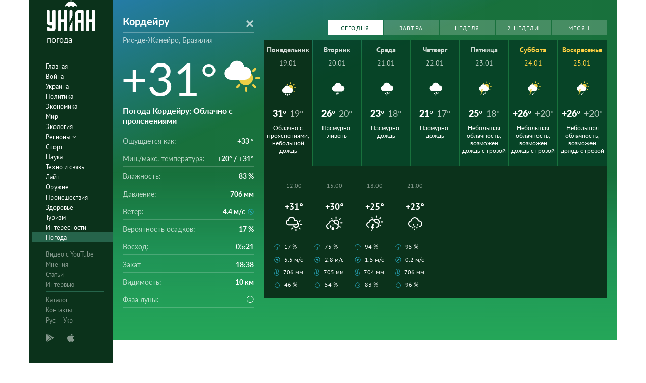

--- FILE ---
content_type: text/html; charset=UTF-8
request_url: https://pogoda.unian.net/2361-kordeyru
body_size: 17866
content:
<!DOCTYPE html><html lang="ru_RU"><head><meta http-equiv="x-dns-prefetch-control" content="on"><link rel="preconnect" href="https://www.googletagmanager.com/" crossorigin=""><link rel="preconnect" href="https://www.google-analytics.com/" crossorigin=""><meta http-equiv="content-type" content="text/html; charset=utf-8"/><meta property="og:url" content="https://pogoda.unian.net/2361-kordeyru"/><meta name="twitter:url" content="https://pogoda.unian.net/2361-kordeyru"/><meta property="og:locale" content="ru_RU"><link rel="alternate" hreflang="x-default" href="https://pogoda.unian.net/2361-kordeyru"/><link rel="alternate" hreflang="ru" href="https://pogoda.unian.net/2361-kordeyru"/><meta property="og:locale:alternate" content="uk_UA"><link rel="alternate" hreflang="uk" href="https://pogoda.unian.ua/2361-kordeyru"/><title>Погода Кордейру. Прогноз на сегодня, завтра, неделю, месяц, точный прогноз погоды в Кордейру, Рио-де-Жанейро, Бразилия | УНИАН</title><meta property="og:title" content="Погода Кордейру. Прогноз на сегодня, завтра, неделю, месяц, точный прогноз погоды в Кордейру, Рио-де-Жанейро, Бразилия"/><meta property="twitter:title" content="Погода Кордейру. Прогноз на сегодня, завтра, неделю, месяц, точный прогноз погоды в Кордейру, Рио-де-Жанейро, Бразилия"/><meta name="description" content="Прогноз погоды в Кордейру на сегодня, завтра, неделю, месяц. Ветер, осадки, давление, влажность, ощущаемая температура в Кордейру, Бразилия. Обновление погоды каждый час."/><meta property="og:description" content="Прогноз погоды в Кордейру на сегодня, завтра, неделю, месяц. Ветер, осадки, давление, влажность, ощущаемая температура в Кордейру, Бразилия. Обновление погоды каждый час."/><meta name="twitter:description" content="Прогноз погоды в Кордейру на сегодня, завтра, неделю, месяц. Ветер, осадки, давление, влажность, ощущаемая температура в Кордейру, Бразилия. Обновление погоды каждый час."/><meta name="keywords" content="Прогноз погоды Кордейру, ближайший прогноз погоды Кордейру, прогноз погоды на месяц Кордейру, влажность, давление, температура, ветер, осадки"/><meta name="robots" content="index,follow,max-image-preview:large" /><link rel="canonical" href="https://pogoda.unian.net/2361-kordeyru"/><meta property="og:type" content="website" /><script type="application/ld+json">{"@context":"https://schema.org","@type":"BreadcrumbList","itemListElement":[{"@type":"ListItem","position":"1","item":{"@id":"https://pogoda.unian.net/","name":"Главная"}},{"@type":"ListItem","position":"2","item":{"@id":"https://pogoda.unian.net/locations","name":"Locations"}},{"@type":"ListItem","position":"3","item":{"@id":"https://pogoda.unian.net/2361-kordeyru","name":"Кордейру"}}]}</script><meta name="viewport" content="width=device-width, initial-scale=1.0, maximum-scale=1, user-scalable = no"><link rel="shortcut icon" href="/images/favicon.ico"/><!--[if IE]><meta http-equiv="X-UA-Compatible" content="IE=edge"><![endif]--><meta name="apple-mobile-web-app-capable" content="yes"><meta property="fb:pages" content="112821225446278"/><meta property="og:site_name" content="Погода УНИАН"/><meta property="og:image" content="https://pogoda.unian.net/images/logo/pogoda_unian.jpg"/><meta name="apple-itunes-app" content="app-id=1282380621, affiliate-data=ct=smartbannerunianpogoda"><link rel="dns-prefetch" href="//www.googletagmanager.com"><link rel="stylesheet" href="/build/light-mode.0916fb9b.css"><link rel="stylesheet" href="/build/vendor-styles.81c93d0e.css"><meta name="theme-color" content="#0A2C33"><link rel="stylesheet" href="/build/styles.d0e7f2bc.css"><script type="application/ld+json">{"@context": "https://schema.org", "@type": "WebPage", "mainEntityOfPage": { "@type":"WebPage", "@id":"https://pogoda.unian.net/2361-kordeyru"}, "headline": "Погода Кордейру. Прогноз на сегодня, завтра, неделю, месяц, точный прогноз погоды в Кордейру, Рио-де-Жанейро, Бразилия | УНИАН", "description": "", "author": {"@type": "Person", "name": "pogoda"}, "publisher": {"@type": "Organization", "name": "Погода УНИАН", "logo": {"@type": "ImageObject", "url": "https://pogoda.unian.net/images/unianweather_logo.svg", "width": 244, "height": 150}}}</script><script type="application/ld+json">{"@context": "https://schema.org", "@type": "WebSite", "url": "https://pogoda.unian.net", "image": "https://pogoda.unian.net/images/logo/pogoda_unian.jpg"}</script><link href="https://www.googletagmanager.com/gtag/js?id=G-W4VP0CM3XP" rel="preload" as="script"><script async src="https://www.googletagmanager.com/gtag/js?id=G-W4VP0CM3XP"></script><script>
        window.dataLayer = window.dataLayer || [];
        function gtag(){dataLayer.push(arguments);}
        gtag('js', new Date());

        gtag('config', 'G-W4VP0CM3XP');
    </script><script>(function(w,d,s,l,i){w[l]=w[l]||[];w[l].push({'gtm.start':
                new Date().getTime(),event:'gtm.js'});var f=d.getElementsByTagName(s)[0],
            j=d.createElement(s),dl=l!='dataLayer'?'&l='+l:'';j.async=true;j.src=
            'https://www.googletagmanager.com/gtm.js?id='+i+dl;f.parentNode.insertBefore(j,f);
        })(window,document,'script','dataLayer','GTM-NTZ4WT3');</script><!--[if lt IE 9]><script src="http://html5shim.googlecode.com/svn/trunk/html5.js"></script><![endif]--></head><body ><noscript><iframe src="https://www.googletagmanager.com/ns.html?id=GTM-NTZ4WT3" height="0" width="0" style="display:none;visibility:hidden"></iframe></noscript><div class="container main-wrap"><div class="main-column"><div class="col-lg-2 col-sm-12 prl0"><aside><div class="wrap-aside nano"><div class="wrap nano-content"><div class="inside-nano-content"><div class=""><div class="logo"><a href="https://pogoda.unian.net/"><img src="/images/unianweather_logo.svg" alt="Информационное агентство"/><div class="text">погода</div></a></div></div><nav class="main-nav mp-menu nano nano-mob" id="mp-menu"><div class="menu-close hidden-lg">+</div><div class="nano-content nano-content-mob"><div class="mp-level main-menu"><ul><li class=" "><a href="https://www.unian.net" title="Главная">Главная</a></li><li class=" "><a href="https://www.unian.net/war" title="Война">Война</a></li><li class=" "><a href="https://www.unian.net/society" title="Украина">Украина</a></li><li class=" "><a href="https://www.unian.net/politics" title="Политика">Политика</a></li><li class=" "><a href="https://www.unian.net/economics" title="Экономика">Экономика</a></li><li class=" "><a href="https://www.unian.net/world" title="Мир">Мир</a></li><li class=" "><a href="https://www.unian.net/ecology" title="Экология">Экология</a></li><li class="has-submenu main-menu__item--full "><a href="javascript:void(0);" title="Регионы">Регионы   <i class="fa fa-angle-down"></i></a><div class="sub-level   main-menu__sub-list"><ul><li><a href="https://www.unian.net/kyiv">Киев</a></li><li><a href="https://www.unian.net/lvov">Львов</a></li><li><a href="https://www.unian.net/dnepropetrovsk">Днепр</a></li><li><a href="https://www.unian.net/kharkiv">Харьков</a></li><li><a href="https://www.unian.net/odessa">Одесса</a></li></ul></div></li><li class=" "><a href="https://www.unian.net/sport" title="Спорт">Спорт</a></li><li class=" "><a href="https://www.unian.net/science" title="Наука">Наука</a></li><li class=" "><a href="https://www.unian.net/techno" title="Техно и связь">Техно и связь</a></li><li class=" "><a href="https://www.unian.net/lite" title="Лайт">Лайт</a></li><li class=" "><a href="https://www.unian.net/weapons" title="Оружие">Оружие</a></li><li class=" "><a href="https://www.unian.net/incidents" title="Происшествия">Происшествия</a></li><li class=" "><a href="https://health.unian.net/" title="Здоровье">Здоровье</a></li><li class=" "><a href="https://www.unian.net/tourism" title="Туризм">Туризм</a></li><li class=" "><a href="https://www.unian.net/curiosities" title="Интересности">Интересности</a></li><li class=" selected "><a href="https://pogoda.unian.net" title="Погода">Погода</a></li></ul></div><div class="services mp-level"><ul><li class=""><a href="https://www.unian.net/video-youtube" title="Видео с YouTube" rel="nofollow">Видео с YouTube</a></li><li class=""><a href="https://www.unian.net/detail/opinions" title="Мнения" rel="nofollow">Мнения</a></li><li class=""><a href="https://www.unian.net/detail/publications" title="Статьи" rel="nofollow">Статьи</a></li><li class=""><a href="https://www.unian.net/detail/interviews" title="Интервью" rel="nofollow">Интервью</a></li></ul></div><div class="bottom mp-level"><ul class="hor-menu"><li><a href="/locations">Каталог</a></li><li><a href="https://www.unian.net/static/contacts" rel="nofollow">Контакты</a></li><li class="language"><span>Рус</span><a class="" href="https://pogoda.unian.ua/2361-kordeyru" rel="alternate" hreflang="uk" >Укр</a></li></ul><div class="our-apps"><div class="apps-icons"><span class="app-icon cup" data-hashstring="cGxheW1hcmtldA==" data-hashtype="href" data-link="" data-target="_blank"><i class="unian-googleplay"></i></span><span class="app-icon cup" data-hashstring="aXR1bmVz" data-hashtype="href" data-link="" data-target="_blank"><i class="unian-appstore"></i></span><div class="hidden-lg"><span data-hashstring="ZmFjZWJvb2s=" data-hashtype="href" data-link="" data-target="_blank" class="app-icon cup"><i class="unian-fb"></i></span><span data-hashstring="dHdpdHRlcg==" data-hashtype="href" data-link="" data-target="_blank" class="app-icon cup"><i class="unian-twitter"></i></span><span data-hashstring="dmtvbnRha3Rl" data-hashtype="href" data-link="" data-target="_blank" class="app-icon cup"><i class="unian-vk"></i></span><span data-hashstring="dmliZXI=" data-hashtype="href" data-link=""  data-target="_blank" class="app-icon cup"><i class="unian-viber"></i></span><span data-hashstring="dGVsZWdyYW0=" data-hashtype="href" data-link=""  data-target="_blank" class="app-icon cup"><i class="unian-telegramm"></i></span></div></div></div></div></div></nav></div></div></div></aside></div><div class="col-lg-10 col-sm-12 section-main"><div class="content_top"><div class="top-info bg-cloud" ><div class="info-tabs"><div class="info-now"><div class="info-now__main"><div class="info-now__title"><form action="https://pogoda.unian.net/search" method="post" name="search_form"><select name="search_locations_select" data-placeholder="Город" data-options="[{&quot;name&quot;:&quot;\u041a\u043e\u0440\u0434\u0435\u0439\u0440\u0443&quot;,&quot;description&quot;:&quot;\u0420\u0438\u043e-\u0434\u0435-\u0416\u0430\u043d\u0435\u0439\u0440\u043e&quot;,&quot;link&quot;:&quot;https:\/\/pogoda.unian.net\/2361-kordeyru&quot;},{&quot;name&quot;:&quot;\u041a\u043e\u0440\u0434\u0435\u0439\u0440\u0443&quot;,&quot;description&quot;:&quot;\u0420\u0438\u043e-\u0434\u0435-\u0416\u0430\u043d\u0435\u0439\u0440\u043e, \u0411\u0440\u0430\u0437\u0438\u043b\u0438\u044f&quot;,&quot;link&quot;:&quot;https:\/\/pogoda.unian.net\/2361-kordeyru&quot;}]"><option value="https://pogoda.unian.net/2361-kordeyru" selected="selected">Кордейру</option></select></form></div><div class="info-now__sub-title"><a style="color: white;" href="https://pogoda.unian.net/locations/br/rio-de-zhaneyro">Рио-де-Жанейро, Бразилия</a></div><div class="info-now__c"><div>+31&deg;</div><img src="https://pogoda.unian.net/images/icons_with_bg/d300.svg" alt="Погода"
                                      width="98" height="98"                                 ></div><div class="info-now__text"><h1 class="info-now__text__h1__inline_block">Погода Кордейру</h1>: Облачно с прояснениями</div></div><div class="info-now__list"><div class="hidden-xs"><span>Ощущается как:</span><b>+33 &deg;</b></div><div class="hidden-xs"><span>Мин./макс. температура:</span><b>+20&deg; / +31&deg;</b></div><div><span class="hidden-xs">Влажность:</span><span class="hidden-sm hidden-md hidden-lg">Влажность</span><b>83 %</b></div><div><span class="hidden-xs">Давление:</span><span class="hidden-sm hidden-md hidden-lg">Давление</span><b>706 мм</b></div><div><span class="hidden-xs">Ветер:</span><span class="hidden-sm hidden-md hidden-lg">Ветер</span><b title="Северо-Западный">4.4 м/с<i class="wi wi-fw wi-wind wi-wind-from-nw"></i></b></div><div><span class="hidden-xs">Вероятность осадков:</span><span class="hidden-sm hidden-md hidden-lg">Осадки</span><b>17 %</b></div><div class="hidden-xs"><span>Восход:</span><b>05:21</b></div><div class="hidden-xs"><span>Закат</span><b>18:38</b></div><div class="hidden-xs"><span>Видимость:</span><b>10 км</b></div><div class="hidden-xs"><span>Фаза луны:</span><b><i class="wi wi-moon-new"></i></b></div></div></div></div><div class="weather-forecast pull-left"><div class="pull-right weather-forecast__buttons"><div class="swiper-container"><div class="swiper-wrapper"><a data-toggle="tab" href="#panel1" class="weather-forecast__button  weather-forecast__button--active swiper-slide">Сегодня</a><a data-toggle="tab" href="#panel1" class="weather-forecast__button  swiper-slide">Завтра</a><a id="weekLink" data-toggle="tab" href="#panel1" class="weather-forecast__button swiper-slide">Неделя</a><a id="week2Link" data-toggle="tab" href="#panel2" href=" " class="weather-forecast__button  swiper-slide">2 недели</a><a id="monthLink" data-toggle="tab" href="#panel3" class="weather-forecast__button swiper-slide">Месяц</a></div></div></div><div class="weather-forecast__wrapper"                       ><div class="weather-forecast__destiny tab-content"><div class="weather-forecast__overview tab-pane fade in active" id="panel1" role="tabpanel"><div class="forecastCalendar" id="forecastCalendar"><ul class="nav"><li class="forecastCalendar__tip active "><a href="#day-19" data-toggle="tab"><div class="forecastCalendar__dayOfMonth">Понедельник</div><div class="forecastCalendar__dayOfWeek"><span>19.01</span></div><div class="forecastCalendar__icon"><img src="https://pogoda.unian.net/images/icons_with_bg/d310.svg" alt="icon-d310" height="30" width="30"/></div><div class="forecastCalendar__temp"><div class="forecastCalendar__number">31&deg;</div><div class="forecastCalendar__number forecastCalendar__number--small">19&deg;</div></div><div class="forecastCalendar__desc">Облачно с прояснениями, небольшой дождь</div></a></li><li class="forecastCalendar__tip"><a href="#day-20" data-toggle="tab"><div class="forecastCalendar__dayOfMonth">Вторник</div><div class="forecastCalendar__dayOfWeek"><span>20.01</span></div><div class="forecastCalendar__icon"><img src="https://pogoda.unian.net/images/icons_with_bg/d420.svg" alt="icon-d420" height="30" width="30"/></div><div class="forecastCalendar__temp"><div class="forecastCalendar__number">26&deg;</div><div class="forecastCalendar__number forecastCalendar__number--small">20&deg;</div></div><div class="forecastCalendar__desc">Пасмурно, ливень</div></a></li><li class="forecastCalendar__tip"><a href="#day-21" data-toggle="tab"><div class="forecastCalendar__dayOfMonth">Среда</div><div class="forecastCalendar__dayOfWeek"><span>21.01</span></div><div class="forecastCalendar__icon"><img src="https://pogoda.unian.net/images/icons_with_bg/d430.svg" alt="icon-d430" height="30" width="30"/></div><div class="forecastCalendar__temp"><div class="forecastCalendar__number">23&deg;</div><div class="forecastCalendar__number forecastCalendar__number--small">18&deg;</div></div><div class="forecastCalendar__desc">Пасмурно, дождь</div></a></li><li class="forecastCalendar__tip"><a href="#day-22" data-toggle="tab"><div class="forecastCalendar__dayOfMonth">Четверг</div><div class="forecastCalendar__dayOfWeek"><span>22.01</span></div><div class="forecastCalendar__icon"><img src="https://pogoda.unian.net/images/icons_with_bg/d430.svg" alt="icon-d430" height="30" width="30"/></div><div class="forecastCalendar__temp"><div class="forecastCalendar__number">21&deg;</div><div class="forecastCalendar__number forecastCalendar__number--small">17&deg;</div></div><div class="forecastCalendar__desc">Пасмурно, дождь</div></a></li><li class="forecastCalendar__tip"><a href="#day-23" data-toggle="tab"><div class="forecastCalendar__dayOfMonth">Пятница</div><div class="forecastCalendar__dayOfWeek"><span>23.01</span></div><div class="forecastCalendar__icon"><img src="https://pogoda.unian.net/images/icons_with_bg/d240.svg" alt="icon-d240" height="30" width="30"/></div><div class="forecastCalendar__temp"><div class="forecastCalendar__number">25&deg;</div><div class="forecastCalendar__number forecastCalendar__number--small">18&deg;</div></div><div class="forecastCalendar__desc">Небольшая облачность, возможен дождь с грозой</div></a></li><li class="forecastCalendar__tip weekend "><a href="#day-24" data-toggle="tab"><div class="forecastCalendar__dayOfMonth">Суббота</div><div class="forecastCalendar__dayOfWeek"><span>24.01</span></div><div class="forecastCalendar__icon"><img src="https://pogoda.unian.net/images/icons_with_bg/d240.svg" alt="icon-d240" height="30" width="30"/></div><div class="forecastCalendar__temp"><div class="forecastCalendar__number">+26&deg;</div><div class="forecastCalendar__number forecastCalendar__number--small">+20&deg;</div></div><div class="forecastCalendar__desc">Небольшая облачность, возможен дождь с грозой</div></a></li><li class="forecastCalendar__tip weekend "><a href="#day-25" data-toggle="tab"><div class="forecastCalendar__dayOfMonth">Воскресенье</div><div class="forecastCalendar__dayOfWeek"><span>25.01</span></div><div class="forecastCalendar__icon"><img src="https://pogoda.unian.net/images/icons_with_bg/d240.svg" alt="icon-d240" height="30" width="30"/></div><div class="forecastCalendar__temp"><div class="forecastCalendar__number">+26&deg;</div><div class="forecastCalendar__number forecastCalendar__number--small">+20&deg;</div></div><div class="forecastCalendar__desc">Небольшая облачность, возможен дождь с грозой</div></a></li></ul><div class="tab-content  forecastAllDays"><div class="tab-pane  active " id="day-19"><div class="forecastHourly"    data-active="true"><div class="forecastHourly__item   forecastHourly__item--old "><div class="forecastHourly__time">00:00</div><div class="forecastHourly__numb">+20&deg;</div><div class="forecastHourly__icon"><i class="weather-ukraine__icon icon-n200"></i></div><div class="forecastHourly__bottom"><div class="forecastHourly__line"><i class="wi  wi-umbrella"></i>3 %</div><div class="forecastHourly__line" title="Северо-Западный"><i class="wi wi-fw wi-wind wi-wind-from-nw"></i>0.4 м/с</div><div class="forecastHourly__line"><i class="wi wi-thermometer"></i> 707 мм</div><div class="forecastHourly__line"><i class="wi wi-precip wi-precipitation "></i> 93 %</div></div></div><div class="forecastHourly__item   forecastHourly__item--old "><div class="forecastHourly__time">03:00</div><div class="forecastHourly__numb">+19&deg;</div><div class="forecastHourly__icon"><i class="weather-ukraine__icon icon-n100"></i></div><div class="forecastHourly__bottom"><div class="forecastHourly__line"><i class="wi  wi-umbrella"></i>5 %</div><div class="forecastHourly__line" title="Юго-Западный"><i class="wi wi-fw wi-wind wi-wind-from-sw"></i>1.2 м/с</div><div class="forecastHourly__line"><i class="wi wi-thermometer"></i> 705 мм</div><div class="forecastHourly__line"><i class="wi wi-precip wi-precipitation "></i> 96 %</div></div></div><div class="forecastHourly__item   forecastHourly__item--old "><div class="forecastHourly__time">06:00</div><div class="forecastHourly__numb">+19&deg;</div><div class="forecastHourly__icon"><i class="weather-ukraine__icon icon-d300"></i></div><div class="forecastHourly__bottom"><div class="forecastHourly__line"><i class="wi  wi-umbrella"></i>5 %</div><div class="forecastHourly__line" title="Юго-Западный"><i class="wi wi-fw wi-wind wi-wind-from-sw"></i>1.6 м/с</div><div class="forecastHourly__line"><i class="wi wi-thermometer"></i> 705 мм</div><div class="forecastHourly__line"><i class="wi wi-precip wi-precipitation "></i> 91 %</div></div></div><div class="forecastHourly__item   forecastHourly__item--old "><div class="forecastHourly__time">09:00</div><div class="forecastHourly__numb">+28&deg;</div><div class="forecastHourly__icon"><i class="weather-ukraine__icon icon-d300"></i></div><div class="forecastHourly__bottom"><div class="forecastHourly__line"><i class="wi  wi-umbrella"></i>5 %</div><div class="forecastHourly__line" title="Северо-Западный"><i class="wi wi-fw wi-wind wi-wind-from-nw"></i>4.8 м/с</div><div class="forecastHourly__line"><i class="wi wi-thermometer"></i> 707 мм</div><div class="forecastHourly__line"><i class="wi wi-precip wi-precipitation "></i> 54 %</div></div></div><div class="forecastHourly__item  "><div class="forecastHourly__time">12:00</div><div class="forecastHourly__numb">+31&deg;</div><div class="forecastHourly__icon"><i class="weather-ukraine__icon icon-d300"></i></div><div class="forecastHourly__bottom"><div class="forecastHourly__line"><i class="wi  wi-umbrella"></i>17 %</div><div class="forecastHourly__line" title="Северо-Западный"><i class="wi wi-fw wi-wind wi-wind-from-nw"></i>5.5 м/с</div><div class="forecastHourly__line"><i class="wi wi-thermometer"></i> 706 мм</div><div class="forecastHourly__line"><i class="wi wi-precip wi-precipitation "></i> 46 %</div></div></div><div class="forecastHourly__item  "><div class="forecastHourly__time">15:00</div><div class="forecastHourly__numb">+30&deg;</div><div class="forecastHourly__icon"><i class="weather-ukraine__icon icon-d310"></i></div><div class="forecastHourly__bottom"><div class="forecastHourly__line"><i class="wi  wi-umbrella"></i>75 %</div><div class="forecastHourly__line" title="Северо-Западный"><i class="wi wi-fw wi-wind wi-wind-from-nw"></i>2.8 м/с</div><div class="forecastHourly__line"><i class="wi wi-thermometer"></i> 705 мм</div><div class="forecastHourly__line"><i class="wi wi-precip wi-precipitation "></i> 54 %</div></div></div><div class="forecastHourly__item  "><div class="forecastHourly__time">18:00</div><div class="forecastHourly__numb">+25&deg;</div><div class="forecastHourly__icon"><i class="weather-ukraine__icon icon-d240"></i></div><div class="forecastHourly__bottom"><div class="forecastHourly__line"><i class="wi  wi-umbrella"></i>94 %</div><div class="forecastHourly__line" title="Юго-Западный"><i class="wi wi-fw wi-wind wi-wind-from-sw"></i>1.5 м/с</div><div class="forecastHourly__line"><i class="wi wi-thermometer"></i> 704 мм</div><div class="forecastHourly__line"><i class="wi wi-precip wi-precipitation "></i> 83 %</div></div></div><div class="forecastHourly__item  "><div class="forecastHourly__time">21:00</div><div class="forecastHourly__numb">+23&deg;</div><div class="forecastHourly__icon"><i class="weather-ukraine__icon icon-n430"></i></div><div class="forecastHourly__bottom"><div class="forecastHourly__line"><i class="wi  wi-umbrella"></i>95 %</div><div class="forecastHourly__line" title="Cеверо-Восточный"><i class="wi wi-fw wi-wind wi-wind-from-ne"></i>0.2 м/с</div><div class="forecastHourly__line"><i class="wi wi-thermometer"></i> 706 мм</div><div class="forecastHourly__line"><i class="wi wi-precip wi-precipitation "></i> 96 %</div></div></div></div></div><div class="tab-pane " id="day-20"><div class="forecastHourly"   ><div class="forecastHourly__item  "><div class="forecastHourly__time">00:00</div><div class="forecastHourly__numb">+21&deg;</div><div class="forecastHourly__icon"><i class="weather-ukraine__icon icon-n430"></i></div><div class="forecastHourly__bottom"><div class="forecastHourly__line"><i class="wi  wi-umbrella"></i>95 %</div><div class="forecastHourly__line" title="Западный"><i class="wi wi-fw wi-wind wi-wind-from-w"></i>0.7 м/с</div><div class="forecastHourly__line"><i class="wi wi-thermometer"></i> 706 мм</div><div class="forecastHourly__line"><i class="wi wi-precip wi-precipitation "></i> 98 %</div></div></div><div class="forecastHourly__item  "><div class="forecastHourly__time">03:00</div><div class="forecastHourly__numb">+21&deg;</div><div class="forecastHourly__icon"><i class="weather-ukraine__icon icon-n430"></i></div><div class="forecastHourly__bottom"><div class="forecastHourly__line"><i class="wi  wi-umbrella"></i>95 %</div><div class="forecastHourly__line" title="Юго-Западный"><i class="wi wi-fw wi-wind wi-wind-from-sw"></i>0.8 м/с</div><div class="forecastHourly__line"><i class="wi wi-thermometer"></i> 705 мм</div><div class="forecastHourly__line"><i class="wi wi-precip wi-precipitation "></i> 99 %</div></div></div><div class="forecastHourly__item  "><div class="forecastHourly__time">06:00</div><div class="forecastHourly__numb">+20&deg;</div><div class="forecastHourly__icon"><i class="weather-ukraine__icon icon-d440"></i></div><div class="forecastHourly__bottom"><div class="forecastHourly__line"><i class="wi  wi-umbrella"></i>95 %</div><div class="forecastHourly__line" title="Юго-Восточный"><i class="wi wi-fw wi-wind wi-wind-from-se"></i>1.1 м/с</div><div class="forecastHourly__line"><i class="wi wi-thermometer"></i> 706 мм</div><div class="forecastHourly__line"><i class="wi wi-precip wi-precipitation "></i> 99 %</div></div></div><div class="forecastHourly__item  "><div class="forecastHourly__time">09:00</div><div class="forecastHourly__numb">+22&deg;</div><div class="forecastHourly__icon"><i class="weather-ukraine__icon icon-d430"></i></div><div class="forecastHourly__bottom"><div class="forecastHourly__line"><i class="wi  wi-umbrella"></i>97 %</div><div class="forecastHourly__line" title="Восточный"><i class="wi wi-fw wi-wind wi-wind-from-e"></i>0.9 м/с</div><div class="forecastHourly__line"><i class="wi wi-thermometer"></i> 708 мм</div><div class="forecastHourly__line"><i class="wi wi-precip wi-precipitation "></i> 96 %</div></div></div><div class="forecastHourly__item  "><div class="forecastHourly__time">12:00</div><div class="forecastHourly__numb">+26&deg;</div><div class="forecastHourly__icon"><i class="weather-ukraine__icon icon-d440"></i></div><div class="forecastHourly__bottom"><div class="forecastHourly__line"><i class="wi  wi-umbrella"></i>96 %</div><div class="forecastHourly__line" title="Южный"><i class="wi wi-fw wi-wind wi-wind-from-s"></i>3.8 м/с</div><div class="forecastHourly__line"><i class="wi wi-thermometer"></i> 708 мм</div><div class="forecastHourly__line"><i class="wi wi-precip wi-precipitation "></i> 74 %</div></div></div><div class="forecastHourly__item  "><div class="forecastHourly__time">15:00</div><div class="forecastHourly__numb">+22&deg;</div><div class="forecastHourly__icon"><i class="weather-ukraine__icon icon-d420"></i></div><div class="forecastHourly__bottom"><div class="forecastHourly__line"><i class="wi  wi-umbrella"></i>96 %</div><div class="forecastHourly__line" title="Южный"><i class="wi wi-fw wi-wind wi-wind-from-s"></i>5.0 м/с</div><div class="forecastHourly__line"><i class="wi wi-thermometer"></i> 707 мм</div><div class="forecastHourly__line"><i class="wi wi-precip wi-precipitation "></i> 77 %</div></div></div><div class="forecastHourly__item  "><div class="forecastHourly__time">18:00</div><div class="forecastHourly__numb">+21&deg;</div><div class="forecastHourly__icon"><i class="weather-ukraine__icon icon-d430"></i></div><div class="forecastHourly__bottom"><div class="forecastHourly__line"><i class="wi  wi-umbrella"></i>98 %</div><div class="forecastHourly__line" title="Юго-Восточный"><i class="wi wi-fw wi-wind wi-wind-from-se"></i>2.9 м/с</div><div class="forecastHourly__line"><i class="wi wi-thermometer"></i> 708 мм</div><div class="forecastHourly__line"><i class="wi wi-precip wi-precipitation "></i> 85 %</div></div></div><div class="forecastHourly__item  "><div class="forecastHourly__time">21:00</div><div class="forecastHourly__numb">+20&deg;</div><div class="forecastHourly__icon"><i class="weather-ukraine__icon icon-n430"></i></div><div class="forecastHourly__bottom"><div class="forecastHourly__line"><i class="wi  wi-umbrella"></i>91 %</div><div class="forecastHourly__line" title="Южный"><i class="wi wi-fw wi-wind wi-wind-from-s"></i>2.6 м/с</div><div class="forecastHourly__line"><i class="wi wi-thermometer"></i> 709 мм</div><div class="forecastHourly__line"><i class="wi wi-precip wi-precipitation "></i> 87 %</div></div></div></div></div><div class="tab-pane " id="day-21"><div class="forecastHourly"   ><div class="forecastHourly__item  "><div class="forecastHourly__time">00:00</div><div class="forecastHourly__numb">+19&deg;</div><div class="forecastHourly__icon"><i class="weather-ukraine__icon icon-n430"></i></div><div class="forecastHourly__bottom"><div class="forecastHourly__line"><i class="wi  wi-umbrella"></i>82 %</div><div class="forecastHourly__line" title="Юго-Западный"><i class="wi wi-fw wi-wind wi-wind-from-sw"></i>1.7 м/с</div><div class="forecastHourly__line"><i class="wi wi-thermometer"></i> 708 мм</div><div class="forecastHourly__line"><i class="wi wi-precip wi-precipitation "></i> 93 %</div></div></div><div class="forecastHourly__item  "><div class="forecastHourly__time">03:00</div><div class="forecastHourly__numb">+18&deg;</div><div class="forecastHourly__icon"><i class="weather-ukraine__icon icon-n430"></i></div><div class="forecastHourly__bottom"><div class="forecastHourly__line"><i class="wi  wi-umbrella"></i>80 %</div><div class="forecastHourly__line" title="Южный"><i class="wi wi-fw wi-wind wi-wind-from-s"></i>1.6 м/с</div><div class="forecastHourly__line"><i class="wi wi-thermometer"></i> 707 мм</div><div class="forecastHourly__line"><i class="wi wi-precip wi-precipitation "></i> 94 %</div></div></div><div class="forecastHourly__item  "><div class="forecastHourly__time">06:00</div><div class="forecastHourly__numb">+18&deg;</div><div class="forecastHourly__icon"><i class="weather-ukraine__icon icon-d430"></i></div><div class="forecastHourly__bottom"><div class="forecastHourly__line"><i class="wi  wi-umbrella"></i>85 %</div><div class="forecastHourly__line" title="Западный"><i class="wi wi-fw wi-wind wi-wind-from-w"></i>0.8 м/с</div><div class="forecastHourly__line"><i class="wi wi-thermometer"></i> 708 мм</div><div class="forecastHourly__line"><i class="wi wi-precip wi-precipitation "></i> 95 %</div></div></div><div class="forecastHourly__item  "><div class="forecastHourly__time">09:00</div><div class="forecastHourly__numb">+21&deg;</div><div class="forecastHourly__icon"><i class="weather-ukraine__icon icon-d430"></i></div><div class="forecastHourly__bottom"><div class="forecastHourly__line"><i class="wi  wi-umbrella"></i>82 %</div><div class="forecastHourly__line" title="Юго-Западный"><i class="wi wi-fw wi-wind wi-wind-from-sw"></i>0.8 м/с</div><div class="forecastHourly__line"><i class="wi wi-thermometer"></i> 709 мм</div><div class="forecastHourly__line"><i class="wi wi-precip wi-precipitation "></i> 83 %</div></div></div><div class="forecastHourly__item  "><div class="forecastHourly__time">12:00</div><div class="forecastHourly__numb">+23&deg;</div><div class="forecastHourly__icon"><i class="weather-ukraine__icon icon-d430"></i></div><div class="forecastHourly__bottom"><div class="forecastHourly__line"><i class="wi  wi-umbrella"></i>76 %</div><div class="forecastHourly__line" title="Южный"><i class="wi wi-fw wi-wind wi-wind-from-s"></i>1.4 м/с</div><div class="forecastHourly__line"><i class="wi wi-thermometer"></i> 709 мм</div><div class="forecastHourly__line"><i class="wi wi-precip wi-precipitation "></i> 78 %</div></div></div><div class="forecastHourly__item  "><div class="forecastHourly__time">15:00</div><div class="forecastHourly__numb">+23&deg;</div><div class="forecastHourly__icon"><i class="weather-ukraine__icon icon-d430"></i></div><div class="forecastHourly__bottom"><div class="forecastHourly__line"><i class="wi  wi-umbrella"></i>86 %</div><div class="forecastHourly__line" title="Юго-Восточный"><i class="wi wi-fw wi-wind wi-wind-from-se"></i>2.2 м/с</div><div class="forecastHourly__line"><i class="wi wi-thermometer"></i> 708 мм</div><div class="forecastHourly__line"><i class="wi wi-precip wi-precipitation "></i> 73 %</div></div></div><div class="forecastHourly__item  "><div class="forecastHourly__time">18:00</div><div class="forecastHourly__numb">+21&deg;</div><div class="forecastHourly__icon"><i class="weather-ukraine__icon icon-d310"></i></div><div class="forecastHourly__bottom"><div class="forecastHourly__line"><i class="wi  wi-umbrella"></i>80 %</div><div class="forecastHourly__line" title="Юго-Восточный"><i class="wi wi-fw wi-wind wi-wind-from-se"></i>2.6 м/с</div><div class="forecastHourly__line"><i class="wi wi-thermometer"></i> 708 мм</div><div class="forecastHourly__line"><i class="wi wi-precip wi-precipitation "></i> 78 %</div></div></div><div class="forecastHourly__item  "><div class="forecastHourly__time">21:00</div><div class="forecastHourly__numb">+19&deg;</div><div class="forecastHourly__icon"><i class="weather-ukraine__icon icon-n210"></i></div><div class="forecastHourly__bottom"><div class="forecastHourly__line"><i class="wi  wi-umbrella"></i>64 %</div><div class="forecastHourly__line" title="Cеверо-Восточный"><i class="wi wi-fw wi-wind wi-wind-from-ne"></i>0.1 м/с</div><div class="forecastHourly__line"><i class="wi wi-thermometer"></i> 709 мм</div><div class="forecastHourly__line"><i class="wi wi-precip wi-precipitation "></i> 87 %</div></div></div></div></div><div class="tab-pane " id="day-22"><div class="forecastHourly"   ><div class="forecastHourly__item  "><div class="forecastHourly__time">00:00</div><div class="forecastHourly__numb">+17&deg;</div><div class="forecastHourly__icon"><i class="weather-ukraine__icon icon-n310"></i></div><div class="forecastHourly__bottom"><div class="forecastHourly__line"><i class="wi  wi-umbrella"></i>52 %</div><div class="forecastHourly__line" title="Юго-Восточный"><i class="wi wi-fw wi-wind wi-wind-from-se"></i>0.2 м/с</div><div class="forecastHourly__line"><i class="wi wi-thermometer"></i> 709 мм</div><div class="forecastHourly__line"><i class="wi wi-precip wi-precipitation "></i> 91 %</div></div></div><div class="forecastHourly__item  "><div class="forecastHourly__time">03:00</div><div class="forecastHourly__numb">+17&deg;</div><div class="forecastHourly__icon"><i class="weather-ukraine__icon icon-n310"></i></div><div class="forecastHourly__bottom"><div class="forecastHourly__line"><i class="wi  wi-umbrella"></i>65 %</div><div class="forecastHourly__line" title="Юго-Западный"><i class="wi wi-fw wi-wind wi-wind-from-sw"></i>0.5 м/с</div><div class="forecastHourly__line"><i class="wi wi-thermometer"></i> 708 мм</div><div class="forecastHourly__line"><i class="wi wi-precip wi-precipitation "></i> 92 %</div></div></div><div class="forecastHourly__item  "><div class="forecastHourly__time">06:00</div><div class="forecastHourly__numb">+18&deg;</div><div class="forecastHourly__icon"><i class="weather-ukraine__icon icon-d410"></i></div><div class="forecastHourly__bottom"><div class="forecastHourly__line"><i class="wi  wi-umbrella"></i>74 %</div><div class="forecastHourly__line" title="Юго-Западный"><i class="wi wi-fw wi-wind wi-wind-from-sw"></i>1.1 м/с</div><div class="forecastHourly__line"><i class="wi wi-thermometer"></i> 709 мм</div><div class="forecastHourly__line"><i class="wi wi-precip wi-precipitation "></i> 89 %</div></div></div><div class="forecastHourly__item  "><div class="forecastHourly__time">09:00</div><div class="forecastHourly__numb">+21&deg;</div><div class="forecastHourly__icon"><i class="weather-ukraine__icon icon-d430"></i></div><div class="forecastHourly__bottom"><div class="forecastHourly__line"><i class="wi  wi-umbrella"></i>92 %</div><div class="forecastHourly__line" title="Юго-Западный"><i class="wi wi-fw wi-wind wi-wind-from-sw"></i>0.1 м/с</div><div class="forecastHourly__line"><i class="wi wi-thermometer"></i> 710 мм</div><div class="forecastHourly__line"><i class="wi wi-precip wi-precipitation "></i> 84 %</div></div></div><div class="forecastHourly__item  "><div class="forecastHourly__time">12:00</div><div class="forecastHourly__numb">+20&deg;</div><div class="forecastHourly__icon"><i class="weather-ukraine__icon icon-d430"></i></div><div class="forecastHourly__bottom"><div class="forecastHourly__line"><i class="wi  wi-umbrella"></i>95 %</div><div class="forecastHourly__line" title="Cеверо-Восточный"><i class="wi wi-fw wi-wind wi-wind-from-ne"></i>2.2 м/с</div><div class="forecastHourly__line"><i class="wi wi-thermometer"></i> 710 мм</div><div class="forecastHourly__line"><i class="wi wi-precip wi-precipitation "></i> 96 %</div></div></div><div class="forecastHourly__item  "><div class="forecastHourly__time">15:00</div><div class="forecastHourly__numb">+20&deg;</div><div class="forecastHourly__icon"><i class="weather-ukraine__icon icon-d430"></i></div><div class="forecastHourly__bottom"><div class="forecastHourly__line"><i class="wi  wi-umbrella"></i>95 %</div><div class="forecastHourly__line" title="Cеверо-Восточный"><i class="wi wi-fw wi-wind wi-wind-from-ne"></i>2.5 м/с</div><div class="forecastHourly__line"><i class="wi wi-thermometer"></i> 709 мм</div><div class="forecastHourly__line"><i class="wi wi-precip wi-precipitation "></i> 90 %</div></div></div><div class="forecastHourly__item  "><div class="forecastHourly__time">18:00</div><div class="forecastHourly__numb">+19&deg;</div><div class="forecastHourly__icon"><i class="weather-ukraine__icon icon-d430"></i></div><div class="forecastHourly__bottom"><div class="forecastHourly__line"><i class="wi  wi-umbrella"></i>96 %</div><div class="forecastHourly__line" title="Южный"><i class="wi wi-fw wi-wind wi-wind-from-s"></i>1.3 м/с</div><div class="forecastHourly__line"><i class="wi wi-thermometer"></i> 708 мм</div><div class="forecastHourly__line"><i class="wi wi-precip wi-precipitation "></i> 97 %</div></div></div><div class="forecastHourly__item  "><div class="forecastHourly__time">21:00</div><div class="forecastHourly__numb">+19&deg;</div><div class="forecastHourly__icon"><i class="weather-ukraine__icon icon-n430"></i></div><div class="forecastHourly__bottom"><div class="forecastHourly__line"><i class="wi  wi-umbrella"></i>90 %</div><div class="forecastHourly__line" title="Южный"><i class="wi wi-fw wi-wind wi-wind-from-s"></i>1.6 м/с</div><div class="forecastHourly__line"><i class="wi wi-thermometer"></i> 709 мм</div><div class="forecastHourly__line"><i class="wi wi-precip wi-precipitation "></i> 98 %</div></div></div></div></div><div class="tab-pane " id="day-23"><div class="forecastHourly"   ><div class="forecastHourly__item  "><div class="forecastHourly__time">00:00</div><div class="forecastHourly__numb">+18&deg;</div><div class="forecastHourly__icon"><i class="weather-ukraine__icon icon-n430"></i></div><div class="forecastHourly__bottom"><div class="forecastHourly__line"><i class="wi  wi-umbrella"></i>92 %</div><div class="forecastHourly__line" title="Юго-Западный"><i class="wi wi-fw wi-wind wi-wind-from-sw"></i>1.0 м/с</div><div class="forecastHourly__line"><i class="wi wi-thermometer"></i> 709 мм</div><div class="forecastHourly__line"><i class="wi wi-precip wi-precipitation "></i> 97 %</div></div></div><div class="forecastHourly__item  "><div class="forecastHourly__time">03:00</div><div class="forecastHourly__numb">+18&deg;</div><div class="forecastHourly__icon"><i class="weather-ukraine__icon icon-n430"></i></div><div class="forecastHourly__bottom"><div class="forecastHourly__line"><i class="wi  wi-umbrella"></i>68 %</div><div class="forecastHourly__line" title="Южный"><i class="wi wi-fw wi-wind wi-wind-from-s"></i>0.8 м/с</div><div class="forecastHourly__line"><i class="wi wi-thermometer"></i> 708 мм</div><div class="forecastHourly__line"><i class="wi wi-precip wi-precipitation "></i> 97 %</div></div></div><div class="forecastHourly__item  "><div class="forecastHourly__time">06:00</div><div class="forecastHourly__numb">+18&deg;</div><div class="forecastHourly__icon"><i class="weather-ukraine__icon icon-d430"></i></div><div class="forecastHourly__bottom"><div class="forecastHourly__line"><i class="wi  wi-umbrella"></i>63 %</div><div class="forecastHourly__line" title="Юго-Западный"><i class="wi wi-fw wi-wind wi-wind-from-sw"></i>1.1 м/с</div><div class="forecastHourly__line"><i class="wi wi-thermometer"></i> 708 мм</div><div class="forecastHourly__line"><i class="wi wi-precip wi-precipitation "></i> 98 %</div></div></div><div class="forecastHourly__item  "><div class="forecastHourly__time">09:00</div><div class="forecastHourly__numb">+22&deg;</div><div class="forecastHourly__icon"><i class="weather-ukraine__icon icon-d430"></i></div><div class="forecastHourly__bottom"><div class="forecastHourly__line"><i class="wi  wi-umbrella"></i>68 %</div><div class="forecastHourly__line" title="Юго-Восточный"><i class="wi wi-fw wi-wind wi-wind-from-se"></i>0.8 м/с</div><div class="forecastHourly__line"><i class="wi wi-thermometer"></i> 710 мм</div><div class="forecastHourly__line"><i class="wi wi-precip wi-precipitation "></i> 95 %</div></div></div><div class="forecastHourly__item  "><div class="forecastHourly__time">12:00</div><div class="forecastHourly__numb">+25&deg;</div><div class="forecastHourly__icon"><i class="weather-ukraine__icon icon-d430"></i></div><div class="forecastHourly__bottom"><div class="forecastHourly__line"><i class="wi  wi-umbrella"></i>95 %</div><div class="forecastHourly__line" title="Восточный"><i class="wi wi-fw wi-wind wi-wind-from-e"></i>0.9 м/с</div><div class="forecastHourly__line"><i class="wi wi-thermometer"></i> 710 мм</div><div class="forecastHourly__line"><i class="wi wi-precip wi-precipitation "></i> 88 %</div></div></div><div class="forecastHourly__item  "><div class="forecastHourly__time">15:00</div><div class="forecastHourly__numb">+24&deg;</div><div class="forecastHourly__icon"><i class="weather-ukraine__icon icon-d240"></i></div><div class="forecastHourly__bottom"><div class="forecastHourly__line"><i class="wi  wi-umbrella"></i>94 %</div><div class="forecastHourly__line" title="Восточный"><i class="wi wi-fw wi-wind wi-wind-from-e"></i>1.2 м/с</div><div class="forecastHourly__line"><i class="wi wi-thermometer"></i> 709 мм</div><div class="forecastHourly__line"><i class="wi wi-precip wi-precipitation "></i> 90 %</div></div></div><div class="forecastHourly__item  "><div class="forecastHourly__time">18:00</div><div class="forecastHourly__numb">+23&deg;</div><div class="forecastHourly__icon"><i class="weather-ukraine__icon icon-d320"></i></div><div class="forecastHourly__bottom"><div class="forecastHourly__line"><i class="wi  wi-umbrella"></i>92 %</div><div class="forecastHourly__line" title="Юго-Западный"><i class="wi wi-fw wi-wind wi-wind-from-sw"></i>1.1 м/с</div><div class="forecastHourly__line"><i class="wi wi-thermometer"></i> 709 мм</div><div class="forecastHourly__line"><i class="wi wi-precip wi-precipitation "></i> 97 %</div></div></div><div class="forecastHourly__item  "><div class="forecastHourly__time">21:00</div><div class="forecastHourly__numb">+21&deg;</div><div class="forecastHourly__icon"><i class="weather-ukraine__icon icon-n430"></i></div><div class="forecastHourly__bottom"><div class="forecastHourly__line"><i class="wi  wi-umbrella"></i>91 %</div><div class="forecastHourly__line" title="Юго-Западный"><i class="wi wi-fw wi-wind wi-wind-from-sw"></i>2.5 м/с</div><div class="forecastHourly__line"><i class="wi wi-thermometer"></i> 709 мм</div><div class="forecastHourly__line"><i class="wi wi-precip wi-precipitation "></i> 98 %</div></div></div></div></div><div class="tab-pane " id="day-24"><div class="forecastHourly" data-day="weekend"  ></div></div><div class="tab-pane " id="day-25"><div class="forecastHourly" data-day="weekend"  ></div></div></div></div></div><div class="weather-forecast__overview tab-pane" id="panel2" role="tabpanel"><div class="calendarMonth"><a class="calendarMonth__tip active                           " data-toggle="tab" href="#calendarMonth__detail_19_01"><div class="calendarMonth__dayOfMonth">Понедельник</div><div class="calendarMonth__dayOfWeek"><span>19.01</span></div><div class="calendarMonth__icon"><img src="https://pogoda.unian.net/images/icons_with_bg/d310.svg" alt=""/></div><div class="calendarMonth__temp"><div class="forecastCalendar__number"> 31  </div><div class="forecastCalendar__number forecastCalendar__number--small">19</div></div><div class="forecastCalendar__desc">Облачно с прояснениями, небольшой дождь</div></a><a class="calendarMonth__tip                            " data-toggle="tab" href="#calendarMonth__detail_20_01"><div class="calendarMonth__dayOfMonth">Вторник</div><div class="calendarMonth__dayOfWeek"><span>20.01</span></div><div class="calendarMonth__icon"><img src="https://pogoda.unian.net/images/icons_with_bg/d420.svg" alt=""/></div><div class="calendarMonth__temp"><div class="forecastCalendar__number"> 26  </div><div class="forecastCalendar__number forecastCalendar__number--small">20</div></div><div class="forecastCalendar__desc">Пасмурно, ливень</div></a><a class="calendarMonth__tip                            " data-toggle="tab" href="#calendarMonth__detail_21_01"><div class="calendarMonth__dayOfMonth">Среда</div><div class="calendarMonth__dayOfWeek"><span>21.01</span></div><div class="calendarMonth__icon"><img src="https://pogoda.unian.net/images/icons_with_bg/d430.svg" alt=""/></div><div class="calendarMonth__temp"><div class="forecastCalendar__number"> 23  </div><div class="forecastCalendar__number forecastCalendar__number--small">18</div></div><div class="forecastCalendar__desc">Пасмурно, дождь</div></a><a class="calendarMonth__tip                            " data-toggle="tab" href="#calendarMonth__detail_22_01"><div class="calendarMonth__dayOfMonth">Четверг</div><div class="calendarMonth__dayOfWeek"><span>22.01</span></div><div class="calendarMonth__icon"><img src="https://pogoda.unian.net/images/icons_with_bg/d430.svg" alt=""/></div><div class="calendarMonth__temp"><div class="forecastCalendar__number"> 21  </div><div class="forecastCalendar__number forecastCalendar__number--small">17</div></div><div class="forecastCalendar__desc">Пасмурно, дождь</div></a><a class="calendarMonth__tip                            " data-toggle="tab" href="#calendarMonth__detail_23_01"><div class="calendarMonth__dayOfMonth">Пятница</div><div class="calendarMonth__dayOfWeek"><span>23.01</span></div><div class="calendarMonth__icon"><img src="https://pogoda.unian.net/images/icons_with_bg/d240.svg" alt=""/></div><div class="calendarMonth__temp"><div class="forecastCalendar__number"> 25  </div><div class="forecastCalendar__number forecastCalendar__number--small">18</div></div><div class="forecastCalendar__desc">Небольшая облачность, возможен дождь с грозой</div></a><a class="calendarMonth__tip                            weekend" data-toggle="tab" href="#calendarMonth__detail_24_01"><div class="calendarMonth__dayOfMonth">Суббота</div><div class="calendarMonth__dayOfWeek"><span>24.01</span></div><div class="calendarMonth__icon"><img src="https://pogoda.unian.net/images/icons_with_bg/d240.svg" alt=""/></div><div class="calendarMonth__temp"><div class="forecastCalendar__number"> +26  </div><div class="forecastCalendar__number forecastCalendar__number--small">+20</div></div><div class="forecastCalendar__desc">Небольшая облачность, возможен дождь с грозой</div></a><a class="calendarMonth__tip                            weekend" data-toggle="tab" href="#calendarMonth__detail_25_01"><div class="calendarMonth__dayOfMonth">Воскресенье</div><div class="calendarMonth__dayOfWeek"><span>25.01</span></div><div class="calendarMonth__icon"><img src="https://pogoda.unian.net/images/icons_with_bg/d240.svg" alt=""/></div><div class="calendarMonth__temp"><div class="forecastCalendar__number"> +26  </div><div class="forecastCalendar__number forecastCalendar__number--small">+20</div></div><div class="forecastCalendar__desc">Небольшая облачность, возможен дождь с грозой</div></a><div class="calendarMonth__detail"><div class="tab-content forecastCalendarMonth"><div class="forecastHourly tab-pane" id="calendarMonth__detail_19_01"><div class="forecastHourly__item   forecastHourly__item--old "><div class="forecastHourly__time">00:00</div><div class="forecastHourly__numb">+20&deg;</div><div class="forecastHourly__icon"><i class="weather-ukraine__icon icon-n200"></i></div><div class="forecastHourly__bottom"><div class="forecastHourly__line"><i class="wi  wi-umbrella"></i>3 %</div><div class="forecastHourly__line" title="Северо-Западный"><i class="wi wi-fw wi-wind wi-wind-from-nw"></i>0.4 м/с</div><div class="forecastHourly__line"><i class="wi wi-thermometer"></i> 707 мм</div><div class="forecastHourly__line"><i class="wi wi-precip wi-precipitation "></i> 93 %</div></div></div><div class="forecastHourly__item   forecastHourly__item--old "><div class="forecastHourly__time">03:00</div><div class="forecastHourly__numb">+19&deg;</div><div class="forecastHourly__icon"><i class="weather-ukraine__icon icon-n100"></i></div><div class="forecastHourly__bottom"><div class="forecastHourly__line"><i class="wi  wi-umbrella"></i>5 %</div><div class="forecastHourly__line" title="Юго-Западный"><i class="wi wi-fw wi-wind wi-wind-from-sw"></i>1.2 м/с</div><div class="forecastHourly__line"><i class="wi wi-thermometer"></i> 705 мм</div><div class="forecastHourly__line"><i class="wi wi-precip wi-precipitation "></i> 96 %</div></div></div><div class="forecastHourly__item   forecastHourly__item--old "><div class="forecastHourly__time">06:00</div><div class="forecastHourly__numb">+19&deg;</div><div class="forecastHourly__icon"><i class="weather-ukraine__icon icon-d300"></i></div><div class="forecastHourly__bottom"><div class="forecastHourly__line"><i class="wi  wi-umbrella"></i>5 %</div><div class="forecastHourly__line" title="Юго-Западный"><i class="wi wi-fw wi-wind wi-wind-from-sw"></i>1.6 м/с</div><div class="forecastHourly__line"><i class="wi wi-thermometer"></i> 705 мм</div><div class="forecastHourly__line"><i class="wi wi-precip wi-precipitation "></i> 91 %</div></div></div><div class="forecastHourly__item   forecastHourly__item--old "><div class="forecastHourly__time">09:00</div><div class="forecastHourly__numb">+28&deg;</div><div class="forecastHourly__icon"><i class="weather-ukraine__icon icon-d300"></i></div><div class="forecastHourly__bottom"><div class="forecastHourly__line"><i class="wi  wi-umbrella"></i>5 %</div><div class="forecastHourly__line" title="Северо-Западный"><i class="wi wi-fw wi-wind wi-wind-from-nw"></i>4.8 м/с</div><div class="forecastHourly__line"><i class="wi wi-thermometer"></i> 707 мм</div><div class="forecastHourly__line"><i class="wi wi-precip wi-precipitation "></i> 54 %</div></div></div><div class="forecastHourly__item  "><div class="forecastHourly__time">12:00</div><div class="forecastHourly__numb">+31&deg;</div><div class="forecastHourly__icon"><i class="weather-ukraine__icon icon-d300"></i></div><div class="forecastHourly__bottom"><div class="forecastHourly__line"><i class="wi  wi-umbrella"></i>17 %</div><div class="forecastHourly__line" title="Северо-Западный"><i class="wi wi-fw wi-wind wi-wind-from-nw"></i>5.5 м/с</div><div class="forecastHourly__line"><i class="wi wi-thermometer"></i> 706 мм</div><div class="forecastHourly__line"><i class="wi wi-precip wi-precipitation "></i> 46 %</div></div></div><div class="forecastHourly__item  "><div class="forecastHourly__time">15:00</div><div class="forecastHourly__numb">+30&deg;</div><div class="forecastHourly__icon"><i class="weather-ukraine__icon icon-d310"></i></div><div class="forecastHourly__bottom"><div class="forecastHourly__line"><i class="wi  wi-umbrella"></i>75 %</div><div class="forecastHourly__line" title="Северо-Западный"><i class="wi wi-fw wi-wind wi-wind-from-nw"></i>2.8 м/с</div><div class="forecastHourly__line"><i class="wi wi-thermometer"></i> 705 мм</div><div class="forecastHourly__line"><i class="wi wi-precip wi-precipitation "></i> 54 %</div></div></div><div class="forecastHourly__item  "><div class="forecastHourly__time">18:00</div><div class="forecastHourly__numb">+25&deg;</div><div class="forecastHourly__icon"><i class="weather-ukraine__icon icon-d240"></i></div><div class="forecastHourly__bottom"><div class="forecastHourly__line"><i class="wi  wi-umbrella"></i>94 %</div><div class="forecastHourly__line" title="Юго-Западный"><i class="wi wi-fw wi-wind wi-wind-from-sw"></i>1.5 м/с</div><div class="forecastHourly__line"><i class="wi wi-thermometer"></i> 704 мм</div><div class="forecastHourly__line"><i class="wi wi-precip wi-precipitation "></i> 83 %</div></div></div><div class="forecastHourly__item  "><div class="forecastHourly__time">21:00</div><div class="forecastHourly__numb">+23&deg;</div><div class="forecastHourly__icon"><i class="weather-ukraine__icon icon-n430"></i></div><div class="forecastHourly__bottom"><div class="forecastHourly__line"><i class="wi  wi-umbrella"></i>95 %</div><div class="forecastHourly__line" title="Cеверо-Восточный"><i class="wi wi-fw wi-wind wi-wind-from-ne"></i>0.2 м/с</div><div class="forecastHourly__line"><i class="wi wi-thermometer"></i> 706 мм</div><div class="forecastHourly__line"><i class="wi wi-precip wi-precipitation "></i> 96 %</div></div></div></div><div class="forecastHourly tab-pane" id="calendarMonth__detail_20_01"><div class="forecastHourly__item  "><div class="forecastHourly__time">00:00</div><div class="forecastHourly__numb">+21&deg;</div><div class="forecastHourly__icon"><i class="weather-ukraine__icon icon-n430"></i></div><div class="forecastHourly__bottom"><div class="forecastHourly__line"><i class="wi  wi-umbrella"></i>95 %</div><div class="forecastHourly__line" title="Западный"><i class="wi wi-fw wi-wind wi-wind-from-w"></i>0.7 м/с</div><div class="forecastHourly__line"><i class="wi wi-thermometer"></i> 706 мм</div><div class="forecastHourly__line"><i class="wi wi-precip wi-precipitation "></i> 98 %</div></div></div><div class="forecastHourly__item  "><div class="forecastHourly__time">03:00</div><div class="forecastHourly__numb">+21&deg;</div><div class="forecastHourly__icon"><i class="weather-ukraine__icon icon-n430"></i></div><div class="forecastHourly__bottom"><div class="forecastHourly__line"><i class="wi  wi-umbrella"></i>95 %</div><div class="forecastHourly__line" title="Юго-Западный"><i class="wi wi-fw wi-wind wi-wind-from-sw"></i>0.8 м/с</div><div class="forecastHourly__line"><i class="wi wi-thermometer"></i> 705 мм</div><div class="forecastHourly__line"><i class="wi wi-precip wi-precipitation "></i> 99 %</div></div></div><div class="forecastHourly__item  "><div class="forecastHourly__time">06:00</div><div class="forecastHourly__numb">+20&deg;</div><div class="forecastHourly__icon"><i class="weather-ukraine__icon icon-d440"></i></div><div class="forecastHourly__bottom"><div class="forecastHourly__line"><i class="wi  wi-umbrella"></i>95 %</div><div class="forecastHourly__line" title="Юго-Восточный"><i class="wi wi-fw wi-wind wi-wind-from-se"></i>1.1 м/с</div><div class="forecastHourly__line"><i class="wi wi-thermometer"></i> 706 мм</div><div class="forecastHourly__line"><i class="wi wi-precip wi-precipitation "></i> 99 %</div></div></div><div class="forecastHourly__item  "><div class="forecastHourly__time">09:00</div><div class="forecastHourly__numb">+22&deg;</div><div class="forecastHourly__icon"><i class="weather-ukraine__icon icon-d430"></i></div><div class="forecastHourly__bottom"><div class="forecastHourly__line"><i class="wi  wi-umbrella"></i>97 %</div><div class="forecastHourly__line" title="Восточный"><i class="wi wi-fw wi-wind wi-wind-from-e"></i>0.9 м/с</div><div class="forecastHourly__line"><i class="wi wi-thermometer"></i> 708 мм</div><div class="forecastHourly__line"><i class="wi wi-precip wi-precipitation "></i> 96 %</div></div></div><div class="forecastHourly__item  "><div class="forecastHourly__time">12:00</div><div class="forecastHourly__numb">+26&deg;</div><div class="forecastHourly__icon"><i class="weather-ukraine__icon icon-d440"></i></div><div class="forecastHourly__bottom"><div class="forecastHourly__line"><i class="wi  wi-umbrella"></i>96 %</div><div class="forecastHourly__line" title="Южный"><i class="wi wi-fw wi-wind wi-wind-from-s"></i>3.8 м/с</div><div class="forecastHourly__line"><i class="wi wi-thermometer"></i> 708 мм</div><div class="forecastHourly__line"><i class="wi wi-precip wi-precipitation "></i> 74 %</div></div></div><div class="forecastHourly__item  "><div class="forecastHourly__time">15:00</div><div class="forecastHourly__numb">+22&deg;</div><div class="forecastHourly__icon"><i class="weather-ukraine__icon icon-d420"></i></div><div class="forecastHourly__bottom"><div class="forecastHourly__line"><i class="wi  wi-umbrella"></i>96 %</div><div class="forecastHourly__line" title="Южный"><i class="wi wi-fw wi-wind wi-wind-from-s"></i>5.0 м/с</div><div class="forecastHourly__line"><i class="wi wi-thermometer"></i> 707 мм</div><div class="forecastHourly__line"><i class="wi wi-precip wi-precipitation "></i> 77 %</div></div></div><div class="forecastHourly__item  "><div class="forecastHourly__time">18:00</div><div class="forecastHourly__numb">+21&deg;</div><div class="forecastHourly__icon"><i class="weather-ukraine__icon icon-d430"></i></div><div class="forecastHourly__bottom"><div class="forecastHourly__line"><i class="wi  wi-umbrella"></i>98 %</div><div class="forecastHourly__line" title="Юго-Восточный"><i class="wi wi-fw wi-wind wi-wind-from-se"></i>2.9 м/с</div><div class="forecastHourly__line"><i class="wi wi-thermometer"></i> 708 мм</div><div class="forecastHourly__line"><i class="wi wi-precip wi-precipitation "></i> 85 %</div></div></div><div class="forecastHourly__item  "><div class="forecastHourly__time">21:00</div><div class="forecastHourly__numb">+20&deg;</div><div class="forecastHourly__icon"><i class="weather-ukraine__icon icon-n430"></i></div><div class="forecastHourly__bottom"><div class="forecastHourly__line"><i class="wi  wi-umbrella"></i>91 %</div><div class="forecastHourly__line" title="Южный"><i class="wi wi-fw wi-wind wi-wind-from-s"></i>2.6 м/с</div><div class="forecastHourly__line"><i class="wi wi-thermometer"></i> 709 мм</div><div class="forecastHourly__line"><i class="wi wi-precip wi-precipitation "></i> 87 %</div></div></div></div><div class="forecastHourly tab-pane" id="calendarMonth__detail_21_01"><div class="forecastHourly__item  "><div class="forecastHourly__time">00:00</div><div class="forecastHourly__numb">+19&deg;</div><div class="forecastHourly__icon"><i class="weather-ukraine__icon icon-n430"></i></div><div class="forecastHourly__bottom"><div class="forecastHourly__line"><i class="wi  wi-umbrella"></i>82 %</div><div class="forecastHourly__line" title="Юго-Западный"><i class="wi wi-fw wi-wind wi-wind-from-sw"></i>1.7 м/с</div><div class="forecastHourly__line"><i class="wi wi-thermometer"></i> 708 мм</div><div class="forecastHourly__line"><i class="wi wi-precip wi-precipitation "></i> 93 %</div></div></div><div class="forecastHourly__item  "><div class="forecastHourly__time">03:00</div><div class="forecastHourly__numb">+18&deg;</div><div class="forecastHourly__icon"><i class="weather-ukraine__icon icon-n430"></i></div><div class="forecastHourly__bottom"><div class="forecastHourly__line"><i class="wi  wi-umbrella"></i>80 %</div><div class="forecastHourly__line" title="Южный"><i class="wi wi-fw wi-wind wi-wind-from-s"></i>1.6 м/с</div><div class="forecastHourly__line"><i class="wi wi-thermometer"></i> 707 мм</div><div class="forecastHourly__line"><i class="wi wi-precip wi-precipitation "></i> 94 %</div></div></div><div class="forecastHourly__item  "><div class="forecastHourly__time">06:00</div><div class="forecastHourly__numb">+18&deg;</div><div class="forecastHourly__icon"><i class="weather-ukraine__icon icon-d430"></i></div><div class="forecastHourly__bottom"><div class="forecastHourly__line"><i class="wi  wi-umbrella"></i>85 %</div><div class="forecastHourly__line" title="Западный"><i class="wi wi-fw wi-wind wi-wind-from-w"></i>0.8 м/с</div><div class="forecastHourly__line"><i class="wi wi-thermometer"></i> 708 мм</div><div class="forecastHourly__line"><i class="wi wi-precip wi-precipitation "></i> 95 %</div></div></div><div class="forecastHourly__item  "><div class="forecastHourly__time">09:00</div><div class="forecastHourly__numb">+21&deg;</div><div class="forecastHourly__icon"><i class="weather-ukraine__icon icon-d430"></i></div><div class="forecastHourly__bottom"><div class="forecastHourly__line"><i class="wi  wi-umbrella"></i>82 %</div><div class="forecastHourly__line" title="Юго-Западный"><i class="wi wi-fw wi-wind wi-wind-from-sw"></i>0.8 м/с</div><div class="forecastHourly__line"><i class="wi wi-thermometer"></i> 709 мм</div><div class="forecastHourly__line"><i class="wi wi-precip wi-precipitation "></i> 83 %</div></div></div><div class="forecastHourly__item  "><div class="forecastHourly__time">12:00</div><div class="forecastHourly__numb">+23&deg;</div><div class="forecastHourly__icon"><i class="weather-ukraine__icon icon-d430"></i></div><div class="forecastHourly__bottom"><div class="forecastHourly__line"><i class="wi  wi-umbrella"></i>76 %</div><div class="forecastHourly__line" title="Южный"><i class="wi wi-fw wi-wind wi-wind-from-s"></i>1.4 м/с</div><div class="forecastHourly__line"><i class="wi wi-thermometer"></i> 709 мм</div><div class="forecastHourly__line"><i class="wi wi-precip wi-precipitation "></i> 78 %</div></div></div><div class="forecastHourly__item  "><div class="forecastHourly__time">15:00</div><div class="forecastHourly__numb">+23&deg;</div><div class="forecastHourly__icon"><i class="weather-ukraine__icon icon-d430"></i></div><div class="forecastHourly__bottom"><div class="forecastHourly__line"><i class="wi  wi-umbrella"></i>86 %</div><div class="forecastHourly__line" title="Юго-Восточный"><i class="wi wi-fw wi-wind wi-wind-from-se"></i>2.2 м/с</div><div class="forecastHourly__line"><i class="wi wi-thermometer"></i> 708 мм</div><div class="forecastHourly__line"><i class="wi wi-precip wi-precipitation "></i> 73 %</div></div></div><div class="forecastHourly__item  "><div class="forecastHourly__time">18:00</div><div class="forecastHourly__numb">+21&deg;</div><div class="forecastHourly__icon"><i class="weather-ukraine__icon icon-d310"></i></div><div class="forecastHourly__bottom"><div class="forecastHourly__line"><i class="wi  wi-umbrella"></i>80 %</div><div class="forecastHourly__line" title="Юго-Восточный"><i class="wi wi-fw wi-wind wi-wind-from-se"></i>2.6 м/с</div><div class="forecastHourly__line"><i class="wi wi-thermometer"></i> 708 мм</div><div class="forecastHourly__line"><i class="wi wi-precip wi-precipitation "></i> 78 %</div></div></div><div class="forecastHourly__item  "><div class="forecastHourly__time">21:00</div><div class="forecastHourly__numb">+19&deg;</div><div class="forecastHourly__icon"><i class="weather-ukraine__icon icon-n210"></i></div><div class="forecastHourly__bottom"><div class="forecastHourly__line"><i class="wi  wi-umbrella"></i>64 %</div><div class="forecastHourly__line" title="Cеверо-Восточный"><i class="wi wi-fw wi-wind wi-wind-from-ne"></i>0.1 м/с</div><div class="forecastHourly__line"><i class="wi wi-thermometer"></i> 709 мм</div><div class="forecastHourly__line"><i class="wi wi-precip wi-precipitation "></i> 87 %</div></div></div></div><div class="forecastHourly tab-pane" id="calendarMonth__detail_22_01"><div class="forecastHourly__item  "><div class="forecastHourly__time">00:00</div><div class="forecastHourly__numb">+17&deg;</div><div class="forecastHourly__icon"><i class="weather-ukraine__icon icon-n310"></i></div><div class="forecastHourly__bottom"><div class="forecastHourly__line"><i class="wi  wi-umbrella"></i>52 %</div><div class="forecastHourly__line" title="Юго-Восточный"><i class="wi wi-fw wi-wind wi-wind-from-se"></i>0.2 м/с</div><div class="forecastHourly__line"><i class="wi wi-thermometer"></i> 709 мм</div><div class="forecastHourly__line"><i class="wi wi-precip wi-precipitation "></i> 91 %</div></div></div><div class="forecastHourly__item  "><div class="forecastHourly__time">03:00</div><div class="forecastHourly__numb">+17&deg;</div><div class="forecastHourly__icon"><i class="weather-ukraine__icon icon-n310"></i></div><div class="forecastHourly__bottom"><div class="forecastHourly__line"><i class="wi  wi-umbrella"></i>65 %</div><div class="forecastHourly__line" title="Юго-Западный"><i class="wi wi-fw wi-wind wi-wind-from-sw"></i>0.5 м/с</div><div class="forecastHourly__line"><i class="wi wi-thermometer"></i> 708 мм</div><div class="forecastHourly__line"><i class="wi wi-precip wi-precipitation "></i> 92 %</div></div></div><div class="forecastHourly__item  "><div class="forecastHourly__time">06:00</div><div class="forecastHourly__numb">+18&deg;</div><div class="forecastHourly__icon"><i class="weather-ukraine__icon icon-d410"></i></div><div class="forecastHourly__bottom"><div class="forecastHourly__line"><i class="wi  wi-umbrella"></i>74 %</div><div class="forecastHourly__line" title="Юго-Западный"><i class="wi wi-fw wi-wind wi-wind-from-sw"></i>1.1 м/с</div><div class="forecastHourly__line"><i class="wi wi-thermometer"></i> 709 мм</div><div class="forecastHourly__line"><i class="wi wi-precip wi-precipitation "></i> 89 %</div></div></div><div class="forecastHourly__item  "><div class="forecastHourly__time">09:00</div><div class="forecastHourly__numb">+21&deg;</div><div class="forecastHourly__icon"><i class="weather-ukraine__icon icon-d430"></i></div><div class="forecastHourly__bottom"><div class="forecastHourly__line"><i class="wi  wi-umbrella"></i>92 %</div><div class="forecastHourly__line" title="Юго-Западный"><i class="wi wi-fw wi-wind wi-wind-from-sw"></i>0.1 м/с</div><div class="forecastHourly__line"><i class="wi wi-thermometer"></i> 710 мм</div><div class="forecastHourly__line"><i class="wi wi-precip wi-precipitation "></i> 84 %</div></div></div><div class="forecastHourly__item  "><div class="forecastHourly__time">12:00</div><div class="forecastHourly__numb">+20&deg;</div><div class="forecastHourly__icon"><i class="weather-ukraine__icon icon-d430"></i></div><div class="forecastHourly__bottom"><div class="forecastHourly__line"><i class="wi  wi-umbrella"></i>95 %</div><div class="forecastHourly__line" title="Cеверо-Восточный"><i class="wi wi-fw wi-wind wi-wind-from-ne"></i>2.2 м/с</div><div class="forecastHourly__line"><i class="wi wi-thermometer"></i> 710 мм</div><div class="forecastHourly__line"><i class="wi wi-precip wi-precipitation "></i> 96 %</div></div></div><div class="forecastHourly__item  "><div class="forecastHourly__time">15:00</div><div class="forecastHourly__numb">+20&deg;</div><div class="forecastHourly__icon"><i class="weather-ukraine__icon icon-d430"></i></div><div class="forecastHourly__bottom"><div class="forecastHourly__line"><i class="wi  wi-umbrella"></i>95 %</div><div class="forecastHourly__line" title="Cеверо-Восточный"><i class="wi wi-fw wi-wind wi-wind-from-ne"></i>2.5 м/с</div><div class="forecastHourly__line"><i class="wi wi-thermometer"></i> 709 мм</div><div class="forecastHourly__line"><i class="wi wi-precip wi-precipitation "></i> 90 %</div></div></div><div class="forecastHourly__item  "><div class="forecastHourly__time">18:00</div><div class="forecastHourly__numb">+19&deg;</div><div class="forecastHourly__icon"><i class="weather-ukraine__icon icon-d430"></i></div><div class="forecastHourly__bottom"><div class="forecastHourly__line"><i class="wi  wi-umbrella"></i>96 %</div><div class="forecastHourly__line" title="Южный"><i class="wi wi-fw wi-wind wi-wind-from-s"></i>1.3 м/с</div><div class="forecastHourly__line"><i class="wi wi-thermometer"></i> 708 мм</div><div class="forecastHourly__line"><i class="wi wi-precip wi-precipitation "></i> 97 %</div></div></div><div class="forecastHourly__item  "><div class="forecastHourly__time">21:00</div><div class="forecastHourly__numb">+19&deg;</div><div class="forecastHourly__icon"><i class="weather-ukraine__icon icon-n430"></i></div><div class="forecastHourly__bottom"><div class="forecastHourly__line"><i class="wi  wi-umbrella"></i>90 %</div><div class="forecastHourly__line" title="Южный"><i class="wi wi-fw wi-wind wi-wind-from-s"></i>1.6 м/с</div><div class="forecastHourly__line"><i class="wi wi-thermometer"></i> 709 мм</div><div class="forecastHourly__line"><i class="wi wi-precip wi-precipitation "></i> 98 %</div></div></div></div><div class="forecastHourly tab-pane" id="calendarMonth__detail_23_01"><div class="forecastHourly__item  "><div class="forecastHourly__time">00:00</div><div class="forecastHourly__numb">+18&deg;</div><div class="forecastHourly__icon"><i class="weather-ukraine__icon icon-n430"></i></div><div class="forecastHourly__bottom"><div class="forecastHourly__line"><i class="wi  wi-umbrella"></i>92 %</div><div class="forecastHourly__line" title="Юго-Западный"><i class="wi wi-fw wi-wind wi-wind-from-sw"></i>1.0 м/с</div><div class="forecastHourly__line"><i class="wi wi-thermometer"></i> 709 мм</div><div class="forecastHourly__line"><i class="wi wi-precip wi-precipitation "></i> 97 %</div></div></div><div class="forecastHourly__item  "><div class="forecastHourly__time">03:00</div><div class="forecastHourly__numb">+18&deg;</div><div class="forecastHourly__icon"><i class="weather-ukraine__icon icon-n430"></i></div><div class="forecastHourly__bottom"><div class="forecastHourly__line"><i class="wi  wi-umbrella"></i>68 %</div><div class="forecastHourly__line" title="Южный"><i class="wi wi-fw wi-wind wi-wind-from-s"></i>0.8 м/с</div><div class="forecastHourly__line"><i class="wi wi-thermometer"></i> 708 мм</div><div class="forecastHourly__line"><i class="wi wi-precip wi-precipitation "></i> 97 %</div></div></div><div class="forecastHourly__item  "><div class="forecastHourly__time">06:00</div><div class="forecastHourly__numb">+18&deg;</div><div class="forecastHourly__icon"><i class="weather-ukraine__icon icon-d430"></i></div><div class="forecastHourly__bottom"><div class="forecastHourly__line"><i class="wi  wi-umbrella"></i>63 %</div><div class="forecastHourly__line" title="Юго-Западный"><i class="wi wi-fw wi-wind wi-wind-from-sw"></i>1.1 м/с</div><div class="forecastHourly__line"><i class="wi wi-thermometer"></i> 708 мм</div><div class="forecastHourly__line"><i class="wi wi-precip wi-precipitation "></i> 98 %</div></div></div><div class="forecastHourly__item  "><div class="forecastHourly__time">09:00</div><div class="forecastHourly__numb">+22&deg;</div><div class="forecastHourly__icon"><i class="weather-ukraine__icon icon-d430"></i></div><div class="forecastHourly__bottom"><div class="forecastHourly__line"><i class="wi  wi-umbrella"></i>68 %</div><div class="forecastHourly__line" title="Юго-Восточный"><i class="wi wi-fw wi-wind wi-wind-from-se"></i>0.8 м/с</div><div class="forecastHourly__line"><i class="wi wi-thermometer"></i> 710 мм</div><div class="forecastHourly__line"><i class="wi wi-precip wi-precipitation "></i> 95 %</div></div></div><div class="forecastHourly__item  "><div class="forecastHourly__time">12:00</div><div class="forecastHourly__numb">+25&deg;</div><div class="forecastHourly__icon"><i class="weather-ukraine__icon icon-d430"></i></div><div class="forecastHourly__bottom"><div class="forecastHourly__line"><i class="wi  wi-umbrella"></i>95 %</div><div class="forecastHourly__line" title="Восточный"><i class="wi wi-fw wi-wind wi-wind-from-e"></i>0.9 м/с</div><div class="forecastHourly__line"><i class="wi wi-thermometer"></i> 710 мм</div><div class="forecastHourly__line"><i class="wi wi-precip wi-precipitation "></i> 88 %</div></div></div><div class="forecastHourly__item  "><div class="forecastHourly__time">15:00</div><div class="forecastHourly__numb">+24&deg;</div><div class="forecastHourly__icon"><i class="weather-ukraine__icon icon-d240"></i></div><div class="forecastHourly__bottom"><div class="forecastHourly__line"><i class="wi  wi-umbrella"></i>94 %</div><div class="forecastHourly__line" title="Восточный"><i class="wi wi-fw wi-wind wi-wind-from-e"></i>1.2 м/с</div><div class="forecastHourly__line"><i class="wi wi-thermometer"></i> 709 мм</div><div class="forecastHourly__line"><i class="wi wi-precip wi-precipitation "></i> 90 %</div></div></div><div class="forecastHourly__item  "><div class="forecastHourly__time">18:00</div><div class="forecastHourly__numb">+23&deg;</div><div class="forecastHourly__icon"><i class="weather-ukraine__icon icon-d320"></i></div><div class="forecastHourly__bottom"><div class="forecastHourly__line"><i class="wi  wi-umbrella"></i>92 %</div><div class="forecastHourly__line" title="Юго-Западный"><i class="wi wi-fw wi-wind wi-wind-from-sw"></i>1.1 м/с</div><div class="forecastHourly__line"><i class="wi wi-thermometer"></i> 709 мм</div><div class="forecastHourly__line"><i class="wi wi-precip wi-precipitation "></i> 97 %</div></div></div><div class="forecastHourly__item  "><div class="forecastHourly__time">21:00</div><div class="forecastHourly__numb">+21&deg;</div><div class="forecastHourly__icon"><i class="weather-ukraine__icon icon-n430"></i></div><div class="forecastHourly__bottom"><div class="forecastHourly__line"><i class="wi  wi-umbrella"></i>91 %</div><div class="forecastHourly__line" title="Юго-Западный"><i class="wi wi-fw wi-wind wi-wind-from-sw"></i>2.5 м/с</div><div class="forecastHourly__line"><i class="wi wi-thermometer"></i> 709 мм</div><div class="forecastHourly__line"><i class="wi wi-precip wi-precipitation "></i> 98 %</div></div></div></div><div class="forecastHourly tab-pane" id="calendarMonth__detail_24_01"></div><div class="forecastHourly tab-pane" id="calendarMonth__detail_25_01"></div></div></div><a class="calendarMonth__tip                            " data-toggle="tab" href="#calendarMonth__detail_26_01"><div class="calendarMonth__dayOfMonth">Понедельник</div><div class="calendarMonth__dayOfWeek"><span>26.01</span></div><div class="calendarMonth__icon"><img src="https://pogoda.unian.net/images/icons_with_bg/d240.svg" alt=""/></div><div class="calendarMonth__temp"><div class="forecastCalendar__number"> +27  </div><div class="forecastCalendar__number forecastCalendar__number--small">+18</div></div><div class="forecastCalendar__desc">Небольшая облачность, возможен дождь с грозой</div></a><a class="calendarMonth__tip                            " data-toggle="tab" href="#calendarMonth__detail_27_01"><div class="calendarMonth__dayOfMonth">Вторник</div><div class="calendarMonth__dayOfWeek"><span>27.01</span></div><div class="calendarMonth__icon"><img src="https://pogoda.unian.net/images/icons_with_bg/d320.svg" alt=""/></div><div class="calendarMonth__temp"><div class="forecastCalendar__number"> +28  </div><div class="forecastCalendar__number forecastCalendar__number--small">+20</div></div><div class="forecastCalendar__desc">Облачно с прояснениями, ливень</div></a><a class="calendarMonth__tip                            " data-toggle="tab" href="#calendarMonth__detail_28_01"><div class="calendarMonth__dayOfMonth">Среда</div><div class="calendarMonth__dayOfWeek"><span>28.01</span></div><div class="calendarMonth__icon"><img src="https://pogoda.unian.net/images/icons_with_bg/d220.svg" alt=""/></div><div class="calendarMonth__temp"><div class="forecastCalendar__number"> +29  </div><div class="forecastCalendar__number forecastCalendar__number--small">+20</div></div><div class="forecastCalendar__desc">Небольшая облачность, ливень</div></a><a class="calendarMonth__tip                 disactive             " data-toggle="tab" href="#calendarMonth__detail_29_01"><div class="calendarMonth__dayOfMonth">Четверг</div><div class="calendarMonth__dayOfWeek"><span>29.01</span></div><div class="calendarMonth__icon"><img src="https://pogoda.unian.net/images/icons_with_bg/d240.svg" alt=""/></div><div class="calendarMonth__temp"><div class="forecastCalendar__number"> +29  </div><div class="forecastCalendar__number forecastCalendar__number--small">+19</div></div><div class="forecastCalendar__desc">Небольшая облачность, возможен дождь с грозой</div></a><a class="calendarMonth__tip                 disactive             " data-toggle="tab" href="#calendarMonth__detail_30_01"><div class="calendarMonth__dayOfMonth">Пятница</div><div class="calendarMonth__dayOfWeek"><span>30.01</span></div><div class="calendarMonth__icon"><img src="https://pogoda.unian.net/images/icons_with_bg/d240.svg" alt=""/></div><div class="calendarMonth__temp"><div class="forecastCalendar__number"> +30  </div><div class="forecastCalendar__number forecastCalendar__number--small">+20</div></div><div class="forecastCalendar__desc">Небольшая облачность, возможен дождь с грозой</div></a><a class="calendarMonth__tip                 disactive             weekend" data-toggle="tab" href="#calendarMonth__detail_31_01"><div class="calendarMonth__dayOfMonth">Суббота</div><div class="calendarMonth__dayOfWeek"><span>31.01</span></div><div class="calendarMonth__icon"><img src="https://pogoda.unian.net/images/icons_with_bg/d340.svg" alt=""/></div><div class="calendarMonth__temp"><div class="forecastCalendar__number"> +30  </div><div class="forecastCalendar__number forecastCalendar__number--small">+20</div></div><div class="forecastCalendar__desc">Облачно с прояснениями, дожди с грозами</div></a><a class="calendarMonth__tip                 disactive             weekend" data-toggle="tab" href="#calendarMonth__detail_01_02"><div class="calendarMonth__dayOfMonth">Воскресенье</div><div class="calendarMonth__dayOfWeek"><span>01.02</span></div><div class="calendarMonth__icon"><img src="https://pogoda.unian.net/images/icons_with_bg/d300.svg" alt=""/></div><div class="calendarMonth__temp"><div class="forecastCalendar__number"> +29  </div><div class="forecastCalendar__number forecastCalendar__number--small">+20</div></div><div class="forecastCalendar__desc">Облачно с прояснениями</div></a><div class="calendarMonth__detail"><div class="tab-content forecastCalendarMonth"><div class="forecastHourly tab-pane" id="calendarMonth__detail_26_01"></div><div class="forecastHourly tab-pane" id="calendarMonth__detail_27_01"></div><div class="forecastHourly tab-pane" id="calendarMonth__detail_28_01"></div></div></div><a class="calendarMonth__tip                 disactive             " data-toggle="tab" href="#calendarMonth__detail_02_02"><div class="calendarMonth__dayOfMonth">Понедельник</div><div class="calendarMonth__dayOfWeek"><span>02.02</span></div><div class="calendarMonth__icon"><img src="https://pogoda.unian.net/images/icons_with_bg/d300.svg" alt=""/></div><div class="calendarMonth__temp"><div class="forecastCalendar__number"> +29  </div><div class="forecastCalendar__number forecastCalendar__number--small">+20</div></div><div class="forecastCalendar__desc">Облачно с прояснениями</div></a><a class="calendarMonth__tip                 disactive             " data-toggle="tab" href="#calendarMonth__detail_03_02"><div class="calendarMonth__dayOfMonth">Вторник</div><div class="calendarMonth__dayOfWeek"><span>03.02</span></div><div class="calendarMonth__icon"><img src="https://pogoda.unian.net/images/icons_with_bg/d220.svg" alt=""/></div><div class="calendarMonth__temp"><div class="forecastCalendar__number"> +29  </div><div class="forecastCalendar__number forecastCalendar__number--small">+20</div></div><div class="forecastCalendar__desc">Небольшая облачность, ливень</div></a><a class="calendarMonth__tip                 disactive             " data-toggle="tab" href="#calendarMonth__detail_04_02"><div class="calendarMonth__dayOfMonth">Среда</div><div class="calendarMonth__dayOfWeek"><span>04.02</span></div><div class="calendarMonth__icon"><img src="https://pogoda.unian.net/images/icons_with_bg/d210.svg" alt=""/></div><div class="calendarMonth__temp"><div class="forecastCalendar__number"> +30  </div><div class="forecastCalendar__number forecastCalendar__number--small">+19</div></div><div class="forecastCalendar__desc">Небольшая облачность и лёгкий дождик</div></a><a class="calendarMonth__tip                 disactive             " data-toggle="tab" href="#calendarMonth__detail_05_02"><div class="calendarMonth__dayOfMonth">Четверг</div><div class="calendarMonth__dayOfWeek"><span>05.02</span></div><div class="calendarMonth__icon"><img src="https://pogoda.unian.net/images/icons_with_bg/d410.svg" alt=""/></div><div class="calendarMonth__temp"><div class="forecastCalendar__number"> +28  </div><div class="forecastCalendar__number forecastCalendar__number--small">+21</div></div><div class="forecastCalendar__desc">Пасмурно, небольшой дождь</div></a><a class="calendarMonth__tip                 disactive             " data-toggle="tab" href="#calendarMonth__detail_06_02"><div class="calendarMonth__dayOfMonth">Пятница</div><div class="calendarMonth__dayOfWeek"><span>06.02</span></div><div class="calendarMonth__icon"><img src="https://pogoda.unian.net/images/icons_with_bg/d430.svg" alt=""/></div><div class="calendarMonth__temp"><div class="forecastCalendar__number"> +28  </div><div class="forecastCalendar__number forecastCalendar__number--small">+20</div></div><div class="forecastCalendar__desc">Пасмурно, дождь</div></a><a class="calendarMonth__tip                 disactive             weekend" data-toggle="tab" href="#calendarMonth__detail_07_02"><div class="calendarMonth__dayOfMonth">Суббота</div><div class="calendarMonth__dayOfWeek"><span>07.02</span></div><div class="calendarMonth__icon"><img src="https://pogoda.unian.net/images/icons_with_bg/d000.svg" alt=""/></div><div class="calendarMonth__temp"><div class="forecastCalendar__number"> +31  </div><div class="forecastCalendar__number forecastCalendar__number--small">+18</div></div><div class="forecastCalendar__desc">Ясно и безоблачно</div></a><a class="calendarMonth__tip                 disactive             weekend" data-toggle="tab" href="#calendarMonth__detail_08_02"><div class="calendarMonth__dayOfMonth">Воскресенье</div><div class="calendarMonth__dayOfWeek"><span>08.02</span></div><div class="calendarMonth__icon"><img src="https://pogoda.unian.net/images/icons_with_bg/d100.svg" alt=""/></div><div class="calendarMonth__temp"><div class="forecastCalendar__number"> +30  </div><div class="forecastCalendar__number forecastCalendar__number--small">+18</div></div><div class="forecastCalendar__desc">Практически безоблачно</div></a><a class="calendarMonth__tip                 disactive             " data-toggle="tab" href="#calendarMonth__detail_09_02"><div class="calendarMonth__dayOfMonth">Понедельник</div><div class="calendarMonth__dayOfWeek"><span>09.02</span></div><div class="calendarMonth__icon"><img src="https://pogoda.unian.net/images/icons_with_bg/d300.svg" alt=""/></div><div class="calendarMonth__temp"><div class="forecastCalendar__number"> +29  </div><div class="forecastCalendar__number forecastCalendar__number--small">+20</div></div><div class="forecastCalendar__desc">Облачно с прояснениями</div></a><a class="calendarMonth__tip                 disactive             " data-toggle="tab" href="#calendarMonth__detail_10_02"><div class="calendarMonth__dayOfMonth">Вторник</div><div class="calendarMonth__dayOfWeek"><span>10.02</span></div><div class="calendarMonth__icon"><img src="https://pogoda.unian.net/images/icons_with_bg/d000.svg" alt=""/></div><div class="calendarMonth__temp"><div class="forecastCalendar__number"> +31  </div><div class="forecastCalendar__number forecastCalendar__number--small">+18</div></div><div class="forecastCalendar__desc">Ясно и безоблачно</div></a><a class="calendarMonth__tip                 disactive             " data-toggle="tab" href="#calendarMonth__detail_11_02"><div class="calendarMonth__dayOfMonth">Среда</div><div class="calendarMonth__dayOfWeek"><span>11.02</span></div><div class="calendarMonth__icon"><img src="https://pogoda.unian.net/images/icons_with_bg/d210.svg" alt=""/></div><div class="calendarMonth__temp"><div class="forecastCalendar__number"> +30  </div><div class="forecastCalendar__number forecastCalendar__number--small">+18</div></div><div class="forecastCalendar__desc">Небольшая облачность и лёгкий дождик</div></a><a class="calendarMonth__tip                 disactive             " data-toggle="tab" href="#calendarMonth__detail_12_02"><div class="calendarMonth__dayOfMonth">Четверг</div><div class="calendarMonth__dayOfWeek"><span>12.02</span></div><div class="calendarMonth__icon"><img src="https://pogoda.unian.net/images/icons_with_bg/d210.svg" alt=""/></div><div class="calendarMonth__temp"><div class="forecastCalendar__number"> +30  </div><div class="forecastCalendar__number forecastCalendar__number--small">+18</div></div><div class="forecastCalendar__desc">Небольшая облачность и лёгкий дождик</div></a><a class="calendarMonth__tip                 disactive             " data-toggle="tab" href="#calendarMonth__detail_13_02"><div class="calendarMonth__dayOfMonth">Пятница</div><div class="calendarMonth__dayOfWeek"><span>13.02</span></div><div class="calendarMonth__icon"><img src="https://pogoda.unian.net/images/icons_with_bg/d430.svg" alt=""/></div><div class="calendarMonth__temp"><div class="forecastCalendar__number"> +28  </div><div class="forecastCalendar__number forecastCalendar__number--small">+20</div></div><div class="forecastCalendar__desc">Пасмурно, дождь</div></a><a class="calendarMonth__tip                 disactive             weekend" data-toggle="tab" href="#calendarMonth__detail_14_02"><div class="calendarMonth__dayOfMonth">Суббота</div><div class="calendarMonth__dayOfWeek"><span>14.02</span></div><div class="calendarMonth__icon"><img src="https://pogoda.unian.net/images/icons_with_bg/d430.svg" alt=""/></div><div class="calendarMonth__temp"><div class="forecastCalendar__number"> +28  </div><div class="forecastCalendar__number forecastCalendar__number--small">+20</div></div><div class="forecastCalendar__desc">Пасмурно, дождь</div></a><a class="calendarMonth__tip                 disactive             weekend" data-toggle="tab" href="#calendarMonth__detail_15_02"><div class="calendarMonth__dayOfMonth">Воскресенье</div><div class="calendarMonth__dayOfWeek"><span>15.02</span></div><div class="calendarMonth__icon"><img src="https://pogoda.unian.net/images/icons_with_bg/d100.svg" alt=""/></div><div class="calendarMonth__temp"><div class="forecastCalendar__number"> +30  </div><div class="forecastCalendar__number forecastCalendar__number--small">+18</div></div><div class="forecastCalendar__desc">Практически безоблачно</div></a><a class="calendarMonth__tip                 disactive             " data-toggle="tab" href="#calendarMonth__detail_16_02"><div class="calendarMonth__dayOfMonth">Понедельник</div><div class="calendarMonth__dayOfWeek"><span>16.02</span></div><div class="calendarMonth__icon"><img src="https://pogoda.unian.net/images/icons_with_bg/d000.svg" alt=""/></div><div class="calendarMonth__temp"><div class="forecastCalendar__number"> +31  </div><div class="forecastCalendar__number forecastCalendar__number--small">+17</div></div><div class="forecastCalendar__desc">Ясно и безоблачно</div></a><a class="calendarMonth__tip                 disactive             " data-toggle="tab" href="#calendarMonth__detail_17_02"><div class="calendarMonth__dayOfMonth">Вторник</div><div class="calendarMonth__dayOfWeek"><span>17.02</span></div><div class="calendarMonth__icon"><img src="https://pogoda.unian.net/images/icons_with_bg/d000.svg" alt=""/></div><div class="calendarMonth__temp"><div class="forecastCalendar__number"> +30  </div><div class="forecastCalendar__number forecastCalendar__number--small">+17</div></div><div class="forecastCalendar__desc">Ясно и безоблачно</div></a><div class="calendarMonth__tip disactive"><div class="calendarMonth__dayOfMonth">Среда</div><div class="calendarMonth__dayOfWeek">18.02</div></div><div class="calendarMonth__tip disactive"><div class="calendarMonth__dayOfMonth">Четверг</div><div class="calendarMonth__dayOfWeek">19.02</div></div><div class="calendarMonth__tip disactive"><div class="calendarMonth__dayOfMonth">Пятница</div><div class="calendarMonth__dayOfWeek">20.02</div></div><div class="calendarMonth__tip disactive weekend"><div class="calendarMonth__dayOfMonth">Суббота</div><div class="calendarMonth__dayOfWeek">21.02</div></div><div class="calendarMonth__tip disactive weekend"><div class="calendarMonth__dayOfMonth">Воскресенье</div><div class="calendarMonth__dayOfWeek">22.02</div></div></div></div><div class="weather-forecast__overview  tab-pane " id="panel3" role="tabpanel"><div class="calendarMonth"><a class="calendarMonth__tip active                           " data-toggle="tab" href="#calendarMonth__detail_19_01"><div class="calendarMonth__dayOfMonth">Понедельник</div><div class="calendarMonth__dayOfWeek"><span>19.01</span></div><div class="calendarMonth__icon"><img src="https://pogoda.unian.net/images/icons_with_bg/d310.svg" alt=""/></div><div class="calendarMonth__temp"><div class="forecastCalendar__number"> 31  </div><div class="forecastCalendar__number forecastCalendar__number--small">19</div></div><div class="forecastCalendar__desc">Облачно с прояснениями, небольшой дождь</div></a><a class="calendarMonth__tip                            " data-toggle="tab" href="#calendarMonth__detail_20_01"><div class="calendarMonth__dayOfMonth">Вторник</div><div class="calendarMonth__dayOfWeek"><span>20.01</span></div><div class="calendarMonth__icon"><img src="https://pogoda.unian.net/images/icons_with_bg/d420.svg" alt=""/></div><div class="calendarMonth__temp"><div class="forecastCalendar__number"> 26  </div><div class="forecastCalendar__number forecastCalendar__number--small">20</div></div><div class="forecastCalendar__desc">Пасмурно, ливень</div></a><a class="calendarMonth__tip                            " data-toggle="tab" href="#calendarMonth__detail_21_01"><div class="calendarMonth__dayOfMonth">Среда</div><div class="calendarMonth__dayOfWeek"><span>21.01</span></div><div class="calendarMonth__icon"><img src="https://pogoda.unian.net/images/icons_with_bg/d430.svg" alt=""/></div><div class="calendarMonth__temp"><div class="forecastCalendar__number"> 23  </div><div class="forecastCalendar__number forecastCalendar__number--small">18</div></div><div class="forecastCalendar__desc">Пасмурно, дождь</div></a><a class="calendarMonth__tip                            " data-toggle="tab" href="#calendarMonth__detail_22_01"><div class="calendarMonth__dayOfMonth">Четверг</div><div class="calendarMonth__dayOfWeek"><span>22.01</span></div><div class="calendarMonth__icon"><img src="https://pogoda.unian.net/images/icons_with_bg/d430.svg" alt=""/></div><div class="calendarMonth__temp"><div class="forecastCalendar__number"> 21  </div><div class="forecastCalendar__number forecastCalendar__number--small">17</div></div><div class="forecastCalendar__desc">Пасмурно, дождь</div></a><a class="calendarMonth__tip                            " data-toggle="tab" href="#calendarMonth__detail_23_01"><div class="calendarMonth__dayOfMonth">Пятница</div><div class="calendarMonth__dayOfWeek"><span>23.01</span></div><div class="calendarMonth__icon"><img src="https://pogoda.unian.net/images/icons_with_bg/d240.svg" alt=""/></div><div class="calendarMonth__temp"><div class="forecastCalendar__number"> 25  </div><div class="forecastCalendar__number forecastCalendar__number--small">18</div></div><div class="forecastCalendar__desc">Небольшая облачность, возможен дождь с грозой</div></a><a class="calendarMonth__tip                            weekend" data-toggle="tab" href="#calendarMonth__detail_24_01"><div class="calendarMonth__dayOfMonth">Суббота</div><div class="calendarMonth__dayOfWeek"><span>24.01</span></div><div class="calendarMonth__icon"><img src="https://pogoda.unian.net/images/icons_with_bg/d240.svg" alt=""/></div><div class="calendarMonth__temp"><div class="forecastCalendar__number"> +26  </div><div class="forecastCalendar__number forecastCalendar__number--small">+20</div></div><div class="forecastCalendar__desc">Небольшая облачность, возможен дождь с грозой</div></a><a class="calendarMonth__tip                            weekend" data-toggle="tab" href="#calendarMonth__detail_25_01"><div class="calendarMonth__dayOfMonth">Воскресенье</div><div class="calendarMonth__dayOfWeek"><span>25.01</span></div><div class="calendarMonth__icon"><img src="https://pogoda.unian.net/images/icons_with_bg/d240.svg" alt=""/></div><div class="calendarMonth__temp"><div class="forecastCalendar__number"> +26  </div><div class="forecastCalendar__number forecastCalendar__number--small">+20</div></div><div class="forecastCalendar__desc">Небольшая облачность, возможен дождь с грозой</div></a><div class="calendarMonth__detail"><div class="tab-content forecastCalendarMonth"><div class="forecastHourly tab-pane" id="calendarMonth__detail_19_01"><div class="forecastHourly__item   forecastHourly__item--old "><div class="forecastHourly__time">00:00</div><div class="forecastHourly__numb">+20&deg;</div><div class="forecastHourly__icon"><i class="weather-ukraine__icon icon-n200"></i></div><div class="forecastHourly__bottom"><div class="forecastHourly__line"><i class="wi  wi-umbrella"></i>3 %</div><div class="forecastHourly__line" title="Северо-Западный"><i class="wi wi-fw wi-wind wi-wind-from-nw"></i>0.4 м/с</div><div class="forecastHourly__line"><i class="wi wi-thermometer"></i> 707 мм</div><div class="forecastHourly__line"><i class="wi wi-precip wi-precipitation "></i> 93 %</div></div></div><div class="forecastHourly__item   forecastHourly__item--old "><div class="forecastHourly__time">03:00</div><div class="forecastHourly__numb">+19&deg;</div><div class="forecastHourly__icon"><i class="weather-ukraine__icon icon-n100"></i></div><div class="forecastHourly__bottom"><div class="forecastHourly__line"><i class="wi  wi-umbrella"></i>5 %</div><div class="forecastHourly__line" title="Юго-Западный"><i class="wi wi-fw wi-wind wi-wind-from-sw"></i>1.2 м/с</div><div class="forecastHourly__line"><i class="wi wi-thermometer"></i> 705 мм</div><div class="forecastHourly__line"><i class="wi wi-precip wi-precipitation "></i> 96 %</div></div></div><div class="forecastHourly__item   forecastHourly__item--old "><div class="forecastHourly__time">06:00</div><div class="forecastHourly__numb">+19&deg;</div><div class="forecastHourly__icon"><i class="weather-ukraine__icon icon-d300"></i></div><div class="forecastHourly__bottom"><div class="forecastHourly__line"><i class="wi  wi-umbrella"></i>5 %</div><div class="forecastHourly__line" title="Юго-Западный"><i class="wi wi-fw wi-wind wi-wind-from-sw"></i>1.6 м/с</div><div class="forecastHourly__line"><i class="wi wi-thermometer"></i> 705 мм</div><div class="forecastHourly__line"><i class="wi wi-precip wi-precipitation "></i> 91 %</div></div></div><div class="forecastHourly__item   forecastHourly__item--old "><div class="forecastHourly__time">09:00</div><div class="forecastHourly__numb">+28&deg;</div><div class="forecastHourly__icon"><i class="weather-ukraine__icon icon-d300"></i></div><div class="forecastHourly__bottom"><div class="forecastHourly__line"><i class="wi  wi-umbrella"></i>5 %</div><div class="forecastHourly__line" title="Северо-Западный"><i class="wi wi-fw wi-wind wi-wind-from-nw"></i>4.8 м/с</div><div class="forecastHourly__line"><i class="wi wi-thermometer"></i> 707 мм</div><div class="forecastHourly__line"><i class="wi wi-precip wi-precipitation "></i> 54 %</div></div></div><div class="forecastHourly__item  "><div class="forecastHourly__time">12:00</div><div class="forecastHourly__numb">+31&deg;</div><div class="forecastHourly__icon"><i class="weather-ukraine__icon icon-d300"></i></div><div class="forecastHourly__bottom"><div class="forecastHourly__line"><i class="wi  wi-umbrella"></i>17 %</div><div class="forecastHourly__line" title="Северо-Западный"><i class="wi wi-fw wi-wind wi-wind-from-nw"></i>5.5 м/с</div><div class="forecastHourly__line"><i class="wi wi-thermometer"></i> 706 мм</div><div class="forecastHourly__line"><i class="wi wi-precip wi-precipitation "></i> 46 %</div></div></div><div class="forecastHourly__item  "><div class="forecastHourly__time">15:00</div><div class="forecastHourly__numb">+30&deg;</div><div class="forecastHourly__icon"><i class="weather-ukraine__icon icon-d310"></i></div><div class="forecastHourly__bottom"><div class="forecastHourly__line"><i class="wi  wi-umbrella"></i>75 %</div><div class="forecastHourly__line" title="Северо-Западный"><i class="wi wi-fw wi-wind wi-wind-from-nw"></i>2.8 м/с</div><div class="forecastHourly__line"><i class="wi wi-thermometer"></i> 705 мм</div><div class="forecastHourly__line"><i class="wi wi-precip wi-precipitation "></i> 54 %</div></div></div><div class="forecastHourly__item  "><div class="forecastHourly__time">18:00</div><div class="forecastHourly__numb">+25&deg;</div><div class="forecastHourly__icon"><i class="weather-ukraine__icon icon-d240"></i></div><div class="forecastHourly__bottom"><div class="forecastHourly__line"><i class="wi  wi-umbrella"></i>94 %</div><div class="forecastHourly__line" title="Юго-Западный"><i class="wi wi-fw wi-wind wi-wind-from-sw"></i>1.5 м/с</div><div class="forecastHourly__line"><i class="wi wi-thermometer"></i> 704 мм</div><div class="forecastHourly__line"><i class="wi wi-precip wi-precipitation "></i> 83 %</div></div></div><div class="forecastHourly__item  "><div class="forecastHourly__time">21:00</div><div class="forecastHourly__numb">+23&deg;</div><div class="forecastHourly__icon"><i class="weather-ukraine__icon icon-n430"></i></div><div class="forecastHourly__bottom"><div class="forecastHourly__line"><i class="wi  wi-umbrella"></i>95 %</div><div class="forecastHourly__line" title="Cеверо-Восточный"><i class="wi wi-fw wi-wind wi-wind-from-ne"></i>0.2 м/с</div><div class="forecastHourly__line"><i class="wi wi-thermometer"></i> 706 мм</div><div class="forecastHourly__line"><i class="wi wi-precip wi-precipitation "></i> 96 %</div></div></div></div><div class="forecastHourly tab-pane" id="calendarMonth__detail_20_01"><div class="forecastHourly__item  "><div class="forecastHourly__time">00:00</div><div class="forecastHourly__numb">+21&deg;</div><div class="forecastHourly__icon"><i class="weather-ukraine__icon icon-n430"></i></div><div class="forecastHourly__bottom"><div class="forecastHourly__line"><i class="wi  wi-umbrella"></i>95 %</div><div class="forecastHourly__line" title="Западный"><i class="wi wi-fw wi-wind wi-wind-from-w"></i>0.7 м/с</div><div class="forecastHourly__line"><i class="wi wi-thermometer"></i> 706 мм</div><div class="forecastHourly__line"><i class="wi wi-precip wi-precipitation "></i> 98 %</div></div></div><div class="forecastHourly__item  "><div class="forecastHourly__time">03:00</div><div class="forecastHourly__numb">+21&deg;</div><div class="forecastHourly__icon"><i class="weather-ukraine__icon icon-n430"></i></div><div class="forecastHourly__bottom"><div class="forecastHourly__line"><i class="wi  wi-umbrella"></i>95 %</div><div class="forecastHourly__line" title="Юго-Западный"><i class="wi wi-fw wi-wind wi-wind-from-sw"></i>0.8 м/с</div><div class="forecastHourly__line"><i class="wi wi-thermometer"></i> 705 мм</div><div class="forecastHourly__line"><i class="wi wi-precip wi-precipitation "></i> 99 %</div></div></div><div class="forecastHourly__item  "><div class="forecastHourly__time">06:00</div><div class="forecastHourly__numb">+20&deg;</div><div class="forecastHourly__icon"><i class="weather-ukraine__icon icon-d440"></i></div><div class="forecastHourly__bottom"><div class="forecastHourly__line"><i class="wi  wi-umbrella"></i>95 %</div><div class="forecastHourly__line" title="Юго-Восточный"><i class="wi wi-fw wi-wind wi-wind-from-se"></i>1.1 м/с</div><div class="forecastHourly__line"><i class="wi wi-thermometer"></i> 706 мм</div><div class="forecastHourly__line"><i class="wi wi-precip wi-precipitation "></i> 99 %</div></div></div><div class="forecastHourly__item  "><div class="forecastHourly__time">09:00</div><div class="forecastHourly__numb">+22&deg;</div><div class="forecastHourly__icon"><i class="weather-ukraine__icon icon-d430"></i></div><div class="forecastHourly__bottom"><div class="forecastHourly__line"><i class="wi  wi-umbrella"></i>97 %</div><div class="forecastHourly__line" title="Восточный"><i class="wi wi-fw wi-wind wi-wind-from-e"></i>0.9 м/с</div><div class="forecastHourly__line"><i class="wi wi-thermometer"></i> 708 мм</div><div class="forecastHourly__line"><i class="wi wi-precip wi-precipitation "></i> 96 %</div></div></div><div class="forecastHourly__item  "><div class="forecastHourly__time">12:00</div><div class="forecastHourly__numb">+26&deg;</div><div class="forecastHourly__icon"><i class="weather-ukraine__icon icon-d440"></i></div><div class="forecastHourly__bottom"><div class="forecastHourly__line"><i class="wi  wi-umbrella"></i>96 %</div><div class="forecastHourly__line" title="Южный"><i class="wi wi-fw wi-wind wi-wind-from-s"></i>3.8 м/с</div><div class="forecastHourly__line"><i class="wi wi-thermometer"></i> 708 мм</div><div class="forecastHourly__line"><i class="wi wi-precip wi-precipitation "></i> 74 %</div></div></div><div class="forecastHourly__item  "><div class="forecastHourly__time">15:00</div><div class="forecastHourly__numb">+22&deg;</div><div class="forecastHourly__icon"><i class="weather-ukraine__icon icon-d420"></i></div><div class="forecastHourly__bottom"><div class="forecastHourly__line"><i class="wi  wi-umbrella"></i>96 %</div><div class="forecastHourly__line" title="Южный"><i class="wi wi-fw wi-wind wi-wind-from-s"></i>5.0 м/с</div><div class="forecastHourly__line"><i class="wi wi-thermometer"></i> 707 мм</div><div class="forecastHourly__line"><i class="wi wi-precip wi-precipitation "></i> 77 %</div></div></div><div class="forecastHourly__item  "><div class="forecastHourly__time">18:00</div><div class="forecastHourly__numb">+21&deg;</div><div class="forecastHourly__icon"><i class="weather-ukraine__icon icon-d430"></i></div><div class="forecastHourly__bottom"><div class="forecastHourly__line"><i class="wi  wi-umbrella"></i>98 %</div><div class="forecastHourly__line" title="Юго-Восточный"><i class="wi wi-fw wi-wind wi-wind-from-se"></i>2.9 м/с</div><div class="forecastHourly__line"><i class="wi wi-thermometer"></i> 708 мм</div><div class="forecastHourly__line"><i class="wi wi-precip wi-precipitation "></i> 85 %</div></div></div><div class="forecastHourly__item  "><div class="forecastHourly__time">21:00</div><div class="forecastHourly__numb">+20&deg;</div><div class="forecastHourly__icon"><i class="weather-ukraine__icon icon-n430"></i></div><div class="forecastHourly__bottom"><div class="forecastHourly__line"><i class="wi  wi-umbrella"></i>91 %</div><div class="forecastHourly__line" title="Южный"><i class="wi wi-fw wi-wind wi-wind-from-s"></i>2.6 м/с</div><div class="forecastHourly__line"><i class="wi wi-thermometer"></i> 709 мм</div><div class="forecastHourly__line"><i class="wi wi-precip wi-precipitation "></i> 87 %</div></div></div></div><div class="forecastHourly tab-pane" id="calendarMonth__detail_21_01"><div class="forecastHourly__item  "><div class="forecastHourly__time">00:00</div><div class="forecastHourly__numb">+19&deg;</div><div class="forecastHourly__icon"><i class="weather-ukraine__icon icon-n430"></i></div><div class="forecastHourly__bottom"><div class="forecastHourly__line"><i class="wi  wi-umbrella"></i>82 %</div><div class="forecastHourly__line" title="Юго-Западный"><i class="wi wi-fw wi-wind wi-wind-from-sw"></i>1.7 м/с</div><div class="forecastHourly__line"><i class="wi wi-thermometer"></i> 708 мм</div><div class="forecastHourly__line"><i class="wi wi-precip wi-precipitation "></i> 93 %</div></div></div><div class="forecastHourly__item  "><div class="forecastHourly__time">03:00</div><div class="forecastHourly__numb">+18&deg;</div><div class="forecastHourly__icon"><i class="weather-ukraine__icon icon-n430"></i></div><div class="forecastHourly__bottom"><div class="forecastHourly__line"><i class="wi  wi-umbrella"></i>80 %</div><div class="forecastHourly__line" title="Южный"><i class="wi wi-fw wi-wind wi-wind-from-s"></i>1.6 м/с</div><div class="forecastHourly__line"><i class="wi wi-thermometer"></i> 707 мм</div><div class="forecastHourly__line"><i class="wi wi-precip wi-precipitation "></i> 94 %</div></div></div><div class="forecastHourly__item  "><div class="forecastHourly__time">06:00</div><div class="forecastHourly__numb">+18&deg;</div><div class="forecastHourly__icon"><i class="weather-ukraine__icon icon-d430"></i></div><div class="forecastHourly__bottom"><div class="forecastHourly__line"><i class="wi  wi-umbrella"></i>85 %</div><div class="forecastHourly__line" title="Западный"><i class="wi wi-fw wi-wind wi-wind-from-w"></i>0.8 м/с</div><div class="forecastHourly__line"><i class="wi wi-thermometer"></i> 708 мм</div><div class="forecastHourly__line"><i class="wi wi-precip wi-precipitation "></i> 95 %</div></div></div><div class="forecastHourly__item  "><div class="forecastHourly__time">09:00</div><div class="forecastHourly__numb">+21&deg;</div><div class="forecastHourly__icon"><i class="weather-ukraine__icon icon-d430"></i></div><div class="forecastHourly__bottom"><div class="forecastHourly__line"><i class="wi  wi-umbrella"></i>82 %</div><div class="forecastHourly__line" title="Юго-Западный"><i class="wi wi-fw wi-wind wi-wind-from-sw"></i>0.8 м/с</div><div class="forecastHourly__line"><i class="wi wi-thermometer"></i> 709 мм</div><div class="forecastHourly__line"><i class="wi wi-precip wi-precipitation "></i> 83 %</div></div></div><div class="forecastHourly__item  "><div class="forecastHourly__time">12:00</div><div class="forecastHourly__numb">+23&deg;</div><div class="forecastHourly__icon"><i class="weather-ukraine__icon icon-d430"></i></div><div class="forecastHourly__bottom"><div class="forecastHourly__line"><i class="wi  wi-umbrella"></i>76 %</div><div class="forecastHourly__line" title="Южный"><i class="wi wi-fw wi-wind wi-wind-from-s"></i>1.4 м/с</div><div class="forecastHourly__line"><i class="wi wi-thermometer"></i> 709 мм</div><div class="forecastHourly__line"><i class="wi wi-precip wi-precipitation "></i> 78 %</div></div></div><div class="forecastHourly__item  "><div class="forecastHourly__time">15:00</div><div class="forecastHourly__numb">+23&deg;</div><div class="forecastHourly__icon"><i class="weather-ukraine__icon icon-d430"></i></div><div class="forecastHourly__bottom"><div class="forecastHourly__line"><i class="wi  wi-umbrella"></i>86 %</div><div class="forecastHourly__line" title="Юго-Восточный"><i class="wi wi-fw wi-wind wi-wind-from-se"></i>2.2 м/с</div><div class="forecastHourly__line"><i class="wi wi-thermometer"></i> 708 мм</div><div class="forecastHourly__line"><i class="wi wi-precip wi-precipitation "></i> 73 %</div></div></div><div class="forecastHourly__item  "><div class="forecastHourly__time">18:00</div><div class="forecastHourly__numb">+21&deg;</div><div class="forecastHourly__icon"><i class="weather-ukraine__icon icon-d310"></i></div><div class="forecastHourly__bottom"><div class="forecastHourly__line"><i class="wi  wi-umbrella"></i>80 %</div><div class="forecastHourly__line" title="Юго-Восточный"><i class="wi wi-fw wi-wind wi-wind-from-se"></i>2.6 м/с</div><div class="forecastHourly__line"><i class="wi wi-thermometer"></i> 708 мм</div><div class="forecastHourly__line"><i class="wi wi-precip wi-precipitation "></i> 78 %</div></div></div><div class="forecastHourly__item  "><div class="forecastHourly__time">21:00</div><div class="forecastHourly__numb">+19&deg;</div><div class="forecastHourly__icon"><i class="weather-ukraine__icon icon-n210"></i></div><div class="forecastHourly__bottom"><div class="forecastHourly__line"><i class="wi  wi-umbrella"></i>64 %</div><div class="forecastHourly__line" title="Cеверо-Восточный"><i class="wi wi-fw wi-wind wi-wind-from-ne"></i>0.1 м/с</div><div class="forecastHourly__line"><i class="wi wi-thermometer"></i> 709 мм</div><div class="forecastHourly__line"><i class="wi wi-precip wi-precipitation "></i> 87 %</div></div></div></div><div class="forecastHourly tab-pane" id="calendarMonth__detail_22_01"><div class="forecastHourly__item  "><div class="forecastHourly__time">00:00</div><div class="forecastHourly__numb">+17&deg;</div><div class="forecastHourly__icon"><i class="weather-ukraine__icon icon-n310"></i></div><div class="forecastHourly__bottom"><div class="forecastHourly__line"><i class="wi  wi-umbrella"></i>52 %</div><div class="forecastHourly__line" title="Юго-Восточный"><i class="wi wi-fw wi-wind wi-wind-from-se"></i>0.2 м/с</div><div class="forecastHourly__line"><i class="wi wi-thermometer"></i> 709 мм</div><div class="forecastHourly__line"><i class="wi wi-precip wi-precipitation "></i> 91 %</div></div></div><div class="forecastHourly__item  "><div class="forecastHourly__time">03:00</div><div class="forecastHourly__numb">+17&deg;</div><div class="forecastHourly__icon"><i class="weather-ukraine__icon icon-n310"></i></div><div class="forecastHourly__bottom"><div class="forecastHourly__line"><i class="wi  wi-umbrella"></i>65 %</div><div class="forecastHourly__line" title="Юго-Западный"><i class="wi wi-fw wi-wind wi-wind-from-sw"></i>0.5 м/с</div><div class="forecastHourly__line"><i class="wi wi-thermometer"></i> 708 мм</div><div class="forecastHourly__line"><i class="wi wi-precip wi-precipitation "></i> 92 %</div></div></div><div class="forecastHourly__item  "><div class="forecastHourly__time">06:00</div><div class="forecastHourly__numb">+18&deg;</div><div class="forecastHourly__icon"><i class="weather-ukraine__icon icon-d410"></i></div><div class="forecastHourly__bottom"><div class="forecastHourly__line"><i class="wi  wi-umbrella"></i>74 %</div><div class="forecastHourly__line" title="Юго-Западный"><i class="wi wi-fw wi-wind wi-wind-from-sw"></i>1.1 м/с</div><div class="forecastHourly__line"><i class="wi wi-thermometer"></i> 709 мм</div><div class="forecastHourly__line"><i class="wi wi-precip wi-precipitation "></i> 89 %</div></div></div><div class="forecastHourly__item  "><div class="forecastHourly__time">09:00</div><div class="forecastHourly__numb">+21&deg;</div><div class="forecastHourly__icon"><i class="weather-ukraine__icon icon-d430"></i></div><div class="forecastHourly__bottom"><div class="forecastHourly__line"><i class="wi  wi-umbrella"></i>92 %</div><div class="forecastHourly__line" title="Юго-Западный"><i class="wi wi-fw wi-wind wi-wind-from-sw"></i>0.1 м/с</div><div class="forecastHourly__line"><i class="wi wi-thermometer"></i> 710 мм</div><div class="forecastHourly__line"><i class="wi wi-precip wi-precipitation "></i> 84 %</div></div></div><div class="forecastHourly__item  "><div class="forecastHourly__time">12:00</div><div class="forecastHourly__numb">+20&deg;</div><div class="forecastHourly__icon"><i class="weather-ukraine__icon icon-d430"></i></div><div class="forecastHourly__bottom"><div class="forecastHourly__line"><i class="wi  wi-umbrella"></i>95 %</div><div class="forecastHourly__line" title="Cеверо-Восточный"><i class="wi wi-fw wi-wind wi-wind-from-ne"></i>2.2 м/с</div><div class="forecastHourly__line"><i class="wi wi-thermometer"></i> 710 мм</div><div class="forecastHourly__line"><i class="wi wi-precip wi-precipitation "></i> 96 %</div></div></div><div class="forecastHourly__item  "><div class="forecastHourly__time">15:00</div><div class="forecastHourly__numb">+20&deg;</div><div class="forecastHourly__icon"><i class="weather-ukraine__icon icon-d430"></i></div><div class="forecastHourly__bottom"><div class="forecastHourly__line"><i class="wi  wi-umbrella"></i>95 %</div><div class="forecastHourly__line" title="Cеверо-Восточный"><i class="wi wi-fw wi-wind wi-wind-from-ne"></i>2.5 м/с</div><div class="forecastHourly__line"><i class="wi wi-thermometer"></i> 709 мм</div><div class="forecastHourly__line"><i class="wi wi-precip wi-precipitation "></i> 90 %</div></div></div><div class="forecastHourly__item  "><div class="forecastHourly__time">18:00</div><div class="forecastHourly__numb">+19&deg;</div><div class="forecastHourly__icon"><i class="weather-ukraine__icon icon-d430"></i></div><div class="forecastHourly__bottom"><div class="forecastHourly__line"><i class="wi  wi-umbrella"></i>96 %</div><div class="forecastHourly__line" title="Южный"><i class="wi wi-fw wi-wind wi-wind-from-s"></i>1.3 м/с</div><div class="forecastHourly__line"><i class="wi wi-thermometer"></i> 708 мм</div><div class="forecastHourly__line"><i class="wi wi-precip wi-precipitation "></i> 97 %</div></div></div><div class="forecastHourly__item  "><div class="forecastHourly__time">21:00</div><div class="forecastHourly__numb">+19&deg;</div><div class="forecastHourly__icon"><i class="weather-ukraine__icon icon-n430"></i></div><div class="forecastHourly__bottom"><div class="forecastHourly__line"><i class="wi  wi-umbrella"></i>90 %</div><div class="forecastHourly__line" title="Южный"><i class="wi wi-fw wi-wind wi-wind-from-s"></i>1.6 м/с</div><div class="forecastHourly__line"><i class="wi wi-thermometer"></i> 709 мм</div><div class="forecastHourly__line"><i class="wi wi-precip wi-precipitation "></i> 98 %</div></div></div></div><div class="forecastHourly tab-pane" id="calendarMonth__detail_23_01"><div class="forecastHourly__item  "><div class="forecastHourly__time">00:00</div><div class="forecastHourly__numb">+18&deg;</div><div class="forecastHourly__icon"><i class="weather-ukraine__icon icon-n430"></i></div><div class="forecastHourly__bottom"><div class="forecastHourly__line"><i class="wi  wi-umbrella"></i>92 %</div><div class="forecastHourly__line" title="Юго-Западный"><i class="wi wi-fw wi-wind wi-wind-from-sw"></i>1.0 м/с</div><div class="forecastHourly__line"><i class="wi wi-thermometer"></i> 709 мм</div><div class="forecastHourly__line"><i class="wi wi-precip wi-precipitation "></i> 97 %</div></div></div><div class="forecastHourly__item  "><div class="forecastHourly__time">03:00</div><div class="forecastHourly__numb">+18&deg;</div><div class="forecastHourly__icon"><i class="weather-ukraine__icon icon-n430"></i></div><div class="forecastHourly__bottom"><div class="forecastHourly__line"><i class="wi  wi-umbrella"></i>68 %</div><div class="forecastHourly__line" title="Южный"><i class="wi wi-fw wi-wind wi-wind-from-s"></i>0.8 м/с</div><div class="forecastHourly__line"><i class="wi wi-thermometer"></i> 708 мм</div><div class="forecastHourly__line"><i class="wi wi-precip wi-precipitation "></i> 97 %</div></div></div><div class="forecastHourly__item  "><div class="forecastHourly__time">06:00</div><div class="forecastHourly__numb">+18&deg;</div><div class="forecastHourly__icon"><i class="weather-ukraine__icon icon-d430"></i></div><div class="forecastHourly__bottom"><div class="forecastHourly__line"><i class="wi  wi-umbrella"></i>63 %</div><div class="forecastHourly__line" title="Юго-Западный"><i class="wi wi-fw wi-wind wi-wind-from-sw"></i>1.1 м/с</div><div class="forecastHourly__line"><i class="wi wi-thermometer"></i> 708 мм</div><div class="forecastHourly__line"><i class="wi wi-precip wi-precipitation "></i> 98 %</div></div></div><div class="forecastHourly__item  "><div class="forecastHourly__time">09:00</div><div class="forecastHourly__numb">+22&deg;</div><div class="forecastHourly__icon"><i class="weather-ukraine__icon icon-d430"></i></div><div class="forecastHourly__bottom"><div class="forecastHourly__line"><i class="wi  wi-umbrella"></i>68 %</div><div class="forecastHourly__line" title="Юго-Восточный"><i class="wi wi-fw wi-wind wi-wind-from-se"></i>0.8 м/с</div><div class="forecastHourly__line"><i class="wi wi-thermometer"></i> 710 мм</div><div class="forecastHourly__line"><i class="wi wi-precip wi-precipitation "></i> 95 %</div></div></div><div class="forecastHourly__item  "><div class="forecastHourly__time">12:00</div><div class="forecastHourly__numb">+25&deg;</div><div class="forecastHourly__icon"><i class="weather-ukraine__icon icon-d430"></i></div><div class="forecastHourly__bottom"><div class="forecastHourly__line"><i class="wi  wi-umbrella"></i>95 %</div><div class="forecastHourly__line" title="Восточный"><i class="wi wi-fw wi-wind wi-wind-from-e"></i>0.9 м/с</div><div class="forecastHourly__line"><i class="wi wi-thermometer"></i> 710 мм</div><div class="forecastHourly__line"><i class="wi wi-precip wi-precipitation "></i> 88 %</div></div></div><div class="forecastHourly__item  "><div class="forecastHourly__time">15:00</div><div class="forecastHourly__numb">+24&deg;</div><div class="forecastHourly__icon"><i class="weather-ukraine__icon icon-d240"></i></div><div class="forecastHourly__bottom"><div class="forecastHourly__line"><i class="wi  wi-umbrella"></i>94 %</div><div class="forecastHourly__line" title="Восточный"><i class="wi wi-fw wi-wind wi-wind-from-e"></i>1.2 м/с</div><div class="forecastHourly__line"><i class="wi wi-thermometer"></i> 709 мм</div><div class="forecastHourly__line"><i class="wi wi-precip wi-precipitation "></i> 90 %</div></div></div><div class="forecastHourly__item  "><div class="forecastHourly__time">18:00</div><div class="forecastHourly__numb">+23&deg;</div><div class="forecastHourly__icon"><i class="weather-ukraine__icon icon-d320"></i></div><div class="forecastHourly__bottom"><div class="forecastHourly__line"><i class="wi  wi-umbrella"></i>92 %</div><div class="forecastHourly__line" title="Юго-Западный"><i class="wi wi-fw wi-wind wi-wind-from-sw"></i>1.1 м/с</div><div class="forecastHourly__line"><i class="wi wi-thermometer"></i> 709 мм</div><div class="forecastHourly__line"><i class="wi wi-precip wi-precipitation "></i> 97 %</div></div></div><div class="forecastHourly__item  "><div class="forecastHourly__time">21:00</div><div class="forecastHourly__numb">+21&deg;</div><div class="forecastHourly__icon"><i class="weather-ukraine__icon icon-n430"></i></div><div class="forecastHourly__bottom"><div class="forecastHourly__line"><i class="wi  wi-umbrella"></i>91 %</div><div class="forecastHourly__line" title="Юго-Западный"><i class="wi wi-fw wi-wind wi-wind-from-sw"></i>2.5 м/с</div><div class="forecastHourly__line"><i class="wi wi-thermometer"></i> 709 мм</div><div class="forecastHourly__line"><i class="wi wi-precip wi-precipitation "></i> 98 %</div></div></div></div><div class="forecastHourly tab-pane" id="calendarMonth__detail_24_01"></div><div class="forecastHourly tab-pane" id="calendarMonth__detail_25_01"></div></div></div><a class="calendarMonth__tip                            " data-toggle="tab" href="#calendarMonth__detail_26_01"><div class="calendarMonth__dayOfMonth">Понедельник</div><div class="calendarMonth__dayOfWeek"><span>26.01</span></div><div class="calendarMonth__icon"><img src="https://pogoda.unian.net/images/icons_with_bg/d240.svg" alt=""/></div><div class="calendarMonth__temp"><div class="forecastCalendar__number"> +27  </div><div class="forecastCalendar__number forecastCalendar__number--small">+18</div></div><div class="forecastCalendar__desc">Небольшая облачность, возможен дождь с грозой</div></a><a class="calendarMonth__tip                            " data-toggle="tab" href="#calendarMonth__detail_27_01"><div class="calendarMonth__dayOfMonth">Вторник</div><div class="calendarMonth__dayOfWeek"><span>27.01</span></div><div class="calendarMonth__icon"><img src="https://pogoda.unian.net/images/icons_with_bg/d320.svg" alt=""/></div><div class="calendarMonth__temp"><div class="forecastCalendar__number"> +28  </div><div class="forecastCalendar__number forecastCalendar__number--small">+20</div></div><div class="forecastCalendar__desc">Облачно с прояснениями, ливень</div></a><a class="calendarMonth__tip                            " data-toggle="tab" href="#calendarMonth__detail_28_01"><div class="calendarMonth__dayOfMonth">Среда</div><div class="calendarMonth__dayOfWeek"><span>28.01</span></div><div class="calendarMonth__icon"><img src="https://pogoda.unian.net/images/icons_with_bg/d220.svg" alt=""/></div><div class="calendarMonth__temp"><div class="forecastCalendar__number"> +29  </div><div class="forecastCalendar__number forecastCalendar__number--small">+20</div></div><div class="forecastCalendar__desc">Небольшая облачность, ливень</div></a><a class="calendarMonth__tip                 disactive             " data-toggle="tab" href="#calendarMonth__detail_29_01"><div class="calendarMonth__dayOfMonth">Четверг</div><div class="calendarMonth__dayOfWeek"><span>29.01</span></div><div class="calendarMonth__icon"><img src="https://pogoda.unian.net/images/icons_with_bg/d240.svg" alt=""/></div><div class="calendarMonth__temp"><div class="forecastCalendar__number"> +29  </div><div class="forecastCalendar__number forecastCalendar__number--small">+19</div></div><div class="forecastCalendar__desc">Небольшая облачность, возможен дождь с грозой</div></a><a class="calendarMonth__tip                 disactive             " data-toggle="tab" href="#calendarMonth__detail_30_01"><div class="calendarMonth__dayOfMonth">Пятница</div><div class="calendarMonth__dayOfWeek"><span>30.01</span></div><div class="calendarMonth__icon"><img src="https://pogoda.unian.net/images/icons_with_bg/d240.svg" alt=""/></div><div class="calendarMonth__temp"><div class="forecastCalendar__number"> +30  </div><div class="forecastCalendar__number forecastCalendar__number--small">+20</div></div><div class="forecastCalendar__desc">Небольшая облачность, возможен дождь с грозой</div></a><a class="calendarMonth__tip                 disactive             weekend" data-toggle="tab" href="#calendarMonth__detail_31_01"><div class="calendarMonth__dayOfMonth">Суббота</div><div class="calendarMonth__dayOfWeek"><span>31.01</span></div><div class="calendarMonth__icon"><img src="https://pogoda.unian.net/images/icons_with_bg/d340.svg" alt=""/></div><div class="calendarMonth__temp"><div class="forecastCalendar__number"> +30  </div><div class="forecastCalendar__number forecastCalendar__number--small">+20</div></div><div class="forecastCalendar__desc">Облачно с прояснениями, дожди с грозами</div></a><a class="calendarMonth__tip                 disactive             weekend" data-toggle="tab" href="#calendarMonth__detail_01_02"><div class="calendarMonth__dayOfMonth">Воскресенье</div><div class="calendarMonth__dayOfWeek"><span>01.02</span></div><div class="calendarMonth__icon"><img src="https://pogoda.unian.net/images/icons_with_bg/d300.svg" alt=""/></div><div class="calendarMonth__temp"><div class="forecastCalendar__number"> +29  </div><div class="forecastCalendar__number forecastCalendar__number--small">+20</div></div><div class="forecastCalendar__desc">Облачно с прояснениями</div></a><div class="calendarMonth__detail"><div class="tab-content forecastCalendarMonth"><div class="forecastHourly tab-pane" id="calendarMonth__detail_26_01"></div><div class="forecastHourly tab-pane" id="calendarMonth__detail_27_01"></div><div class="forecastHourly tab-pane" id="calendarMonth__detail_28_01"></div></div></div><a class="calendarMonth__tip                 disactive             " data-toggle="tab" href="#calendarMonth__detail_02_02"><div class="calendarMonth__dayOfMonth">Понедельник</div><div class="calendarMonth__dayOfWeek"><span>02.02</span></div><div class="calendarMonth__icon"><img src="https://pogoda.unian.net/images/icons_with_bg/d300.svg" alt=""/></div><div class="calendarMonth__temp"><div class="forecastCalendar__number"> +29  </div><div class="forecastCalendar__number forecastCalendar__number--small">+20</div></div><div class="forecastCalendar__desc">Облачно с прояснениями</div></a><a class="calendarMonth__tip                 disactive             " data-toggle="tab" href="#calendarMonth__detail_03_02"><div class="calendarMonth__dayOfMonth">Вторник</div><div class="calendarMonth__dayOfWeek"><span>03.02</span></div><div class="calendarMonth__icon"><img src="https://pogoda.unian.net/images/icons_with_bg/d220.svg" alt=""/></div><div class="calendarMonth__temp"><div class="forecastCalendar__number"> +29  </div><div class="forecastCalendar__number forecastCalendar__number--small">+20</div></div><div class="forecastCalendar__desc">Небольшая облачность, ливень</div></a><a class="calendarMonth__tip                 disactive             " data-toggle="tab" href="#calendarMonth__detail_04_02"><div class="calendarMonth__dayOfMonth">Среда</div><div class="calendarMonth__dayOfWeek"><span>04.02</span></div><div class="calendarMonth__icon"><img src="https://pogoda.unian.net/images/icons_with_bg/d210.svg" alt=""/></div><div class="calendarMonth__temp"><div class="forecastCalendar__number"> +30  </div><div class="forecastCalendar__number forecastCalendar__number--small">+19</div></div><div class="forecastCalendar__desc">Небольшая облачность и лёгкий дождик</div></a><a class="calendarMonth__tip                 disactive             " data-toggle="tab" href="#calendarMonth__detail_05_02"><div class="calendarMonth__dayOfMonth">Четверг</div><div class="calendarMonth__dayOfWeek"><span>05.02</span></div><div class="calendarMonth__icon"><img src="https://pogoda.unian.net/images/icons_with_bg/d410.svg" alt=""/></div><div class="calendarMonth__temp"><div class="forecastCalendar__number"> +28  </div><div class="forecastCalendar__number forecastCalendar__number--small">+21</div></div><div class="forecastCalendar__desc">Пасмурно, небольшой дождь</div></a><a class="calendarMonth__tip                 disactive             " data-toggle="tab" href="#calendarMonth__detail_06_02"><div class="calendarMonth__dayOfMonth">Пятница</div><div class="calendarMonth__dayOfWeek"><span>06.02</span></div><div class="calendarMonth__icon"><img src="https://pogoda.unian.net/images/icons_with_bg/d430.svg" alt=""/></div><div class="calendarMonth__temp"><div class="forecastCalendar__number"> +28  </div><div class="forecastCalendar__number forecastCalendar__number--small">+20</div></div><div class="forecastCalendar__desc">Пасмурно, дождь</div></a><a class="calendarMonth__tip                 disactive             weekend" data-toggle="tab" href="#calendarMonth__detail_07_02"><div class="calendarMonth__dayOfMonth">Суббота</div><div class="calendarMonth__dayOfWeek"><span>07.02</span></div><div class="calendarMonth__icon"><img src="https://pogoda.unian.net/images/icons_with_bg/d000.svg" alt=""/></div><div class="calendarMonth__temp"><div class="forecastCalendar__number"> +31  </div><div class="forecastCalendar__number forecastCalendar__number--small">+18</div></div><div class="forecastCalendar__desc">Ясно и безоблачно</div></a><a class="calendarMonth__tip                 disactive             weekend" data-toggle="tab" href="#calendarMonth__detail_08_02"><div class="calendarMonth__dayOfMonth">Воскресенье</div><div class="calendarMonth__dayOfWeek"><span>08.02</span></div><div class="calendarMonth__icon"><img src="https://pogoda.unian.net/images/icons_with_bg/d100.svg" alt=""/></div><div class="calendarMonth__temp"><div class="forecastCalendar__number"> +30  </div><div class="forecastCalendar__number forecastCalendar__number--small">+18</div></div><div class="forecastCalendar__desc">Практически безоблачно</div></a><a class="calendarMonth__tip                 disactive             " data-toggle="tab" href="#calendarMonth__detail_09_02"><div class="calendarMonth__dayOfMonth">Понедельник</div><div class="calendarMonth__dayOfWeek"><span>09.02</span></div><div class="calendarMonth__icon"><img src="https://pogoda.unian.net/images/icons_with_bg/d300.svg" alt=""/></div><div class="calendarMonth__temp"><div class="forecastCalendar__number"> +29  </div><div class="forecastCalendar__number forecastCalendar__number--small">+20</div></div><div class="forecastCalendar__desc">Облачно с прояснениями</div></a><a class="calendarMonth__tip                 disactive             " data-toggle="tab" href="#calendarMonth__detail_10_02"><div class="calendarMonth__dayOfMonth">Вторник</div><div class="calendarMonth__dayOfWeek"><span>10.02</span></div><div class="calendarMonth__icon"><img src="https://pogoda.unian.net/images/icons_with_bg/d000.svg" alt=""/></div><div class="calendarMonth__temp"><div class="forecastCalendar__number"> +31  </div><div class="forecastCalendar__number forecastCalendar__number--small">+18</div></div><div class="forecastCalendar__desc">Ясно и безоблачно</div></a><a class="calendarMonth__tip                 disactive             " data-toggle="tab" href="#calendarMonth__detail_11_02"><div class="calendarMonth__dayOfMonth">Среда</div><div class="calendarMonth__dayOfWeek"><span>11.02</span></div><div class="calendarMonth__icon"><img src="https://pogoda.unian.net/images/icons_with_bg/d210.svg" alt=""/></div><div class="calendarMonth__temp"><div class="forecastCalendar__number"> +30  </div><div class="forecastCalendar__number forecastCalendar__number--small">+18</div></div><div class="forecastCalendar__desc">Небольшая облачность и лёгкий дождик</div></a><a class="calendarMonth__tip                 disactive             " data-toggle="tab" href="#calendarMonth__detail_12_02"><div class="calendarMonth__dayOfMonth">Четверг</div><div class="calendarMonth__dayOfWeek"><span>12.02</span></div><div class="calendarMonth__icon"><img src="https://pogoda.unian.net/images/icons_with_bg/d210.svg" alt=""/></div><div class="calendarMonth__temp"><div class="forecastCalendar__number"> +30  </div><div class="forecastCalendar__number forecastCalendar__number--small">+18</div></div><div class="forecastCalendar__desc">Небольшая облачность и лёгкий дождик</div></a><a class="calendarMonth__tip                 disactive             " data-toggle="tab" href="#calendarMonth__detail_13_02"><div class="calendarMonth__dayOfMonth">Пятница</div><div class="calendarMonth__dayOfWeek"><span>13.02</span></div><div class="calendarMonth__icon"><img src="https://pogoda.unian.net/images/icons_with_bg/d430.svg" alt=""/></div><div class="calendarMonth__temp"><div class="forecastCalendar__number"> +28  </div><div class="forecastCalendar__number forecastCalendar__number--small">+20</div></div><div class="forecastCalendar__desc">Пасмурно, дождь</div></a><a class="calendarMonth__tip                 disactive             weekend" data-toggle="tab" href="#calendarMonth__detail_14_02"><div class="calendarMonth__dayOfMonth">Суббота</div><div class="calendarMonth__dayOfWeek"><span>14.02</span></div><div class="calendarMonth__icon"><img src="https://pogoda.unian.net/images/icons_with_bg/d430.svg" alt=""/></div><div class="calendarMonth__temp"><div class="forecastCalendar__number"> +28  </div><div class="forecastCalendar__number forecastCalendar__number--small">+20</div></div><div class="forecastCalendar__desc">Пасмурно, дождь</div></a><a class="calendarMonth__tip                 disactive             weekend" data-toggle="tab" href="#calendarMonth__detail_15_02"><div class="calendarMonth__dayOfMonth">Воскресенье</div><div class="calendarMonth__dayOfWeek"><span>15.02</span></div><div class="calendarMonth__icon"><img src="https://pogoda.unian.net/images/icons_with_bg/d100.svg" alt=""/></div><div class="calendarMonth__temp"><div class="forecastCalendar__number"> +30  </div><div class="forecastCalendar__number forecastCalendar__number--small">+18</div></div><div class="forecastCalendar__desc">Практически безоблачно</div></a><a class="calendarMonth__tip                 disactive             " data-toggle="tab" href="#calendarMonth__detail_16_02"><div class="calendarMonth__dayOfMonth">Понедельник</div><div class="calendarMonth__dayOfWeek"><span>16.02</span></div><div class="calendarMonth__icon"><img src="https://pogoda.unian.net/images/icons_with_bg/d000.svg" alt=""/></div><div class="calendarMonth__temp"><div class="forecastCalendar__number"> +31  </div><div class="forecastCalendar__number forecastCalendar__number--small">+17</div></div><div class="forecastCalendar__desc">Ясно и безоблачно</div></a><a class="calendarMonth__tip                 disactive             " data-toggle="tab" href="#calendarMonth__detail_17_02"><div class="calendarMonth__dayOfMonth">Вторник</div><div class="calendarMonth__dayOfWeek"><span>17.02</span></div><div class="calendarMonth__icon"><img src="https://pogoda.unian.net/images/icons_with_bg/d000.svg" alt=""/></div><div class="calendarMonth__temp"><div class="forecastCalendar__number"> +30  </div><div class="forecastCalendar__number forecastCalendar__number--small">+17</div></div><div class="forecastCalendar__desc">Ясно и безоблачно</div></a><div class="calendarMonth__tip disactive"><div class="calendarMonth__dayOfMonth">Среда</div><div class="calendarMonth__dayOfWeek">18.02</div></div><div class="calendarMonth__tip disactive"><div class="calendarMonth__dayOfMonth">Четверг</div><div class="calendarMonth__dayOfWeek">19.02</div></div><div class="calendarMonth__tip disactive"><div class="calendarMonth__dayOfMonth">Пятница</div><div class="calendarMonth__dayOfWeek">20.02</div></div><div class="calendarMonth__tip disactive weekend"><div class="calendarMonth__dayOfMonth">Суббота</div><div class="calendarMonth__dayOfWeek">21.02</div></div><div class="calendarMonth__tip disactive weekend"><div class="calendarMonth__dayOfMonth">Воскресенье</div><div class="calendarMonth__dayOfWeek">22.02</div></div></div></div></div></div></div></div><div class="clearfix"></div><div class="banner-container" style="height: 250px"><!-- Banner UDW1 (weather_site_homepage) start. --><div data-ad="/82479101/Unian.net_/UDW1_750x250" data-type="bnr" data-size="[[336, 280], [250, 250], [300, 250]]"></div><ins class="staticpubads89354" data-sizes-desktop="750x250,700x250,690x90,728x90,700x200,750x200" data-slot="24" data-type_oa="UDW1"></ins><!-- Banner UDW1 (weather_site_homepage) end. --></div><div class="col-sm-12 section-main margin-top-20 margin-bottom-25"><div class="small-header">Почасовой прогноз Кордейру</div><div class="hour-forecast__title">Температура сегодня (°С)</div><div class="hour-forecast__list"><div class="hour-forecast__item"><div class="hour-forecast__time">00:00</div><div class="hour-forecast__info"><div class="progress progress-bar-vertical"><div class="progress-bar hour-forecast__progress" role="progressbar" aria-valuenow="20" aria-valuemin="0" aria-valuemax="20" style="height: 100%;"></div></div><i class="hour-forecast__icon icon-n200"></i><div class="hour-forecast__text">+20&deg;</div></div></div><div class="hour-forecast__item"><div class="hour-forecast__time">03:00</div><div class="hour-forecast__info"><div class="progress progress-bar-vertical"><div class="progress-bar hour-forecast__progress" role="progressbar" aria-valuenow="19" aria-valuemin="0" aria-valuemax="20" style="height: 95%;"></div></div><i class="hour-forecast__icon icon-n100"></i><div class="hour-forecast__text">+19&deg;</div></div></div><div class="hour-forecast__item"><div class="hour-forecast__time">06:00</div><div class="hour-forecast__info"><div class="progress progress-bar-vertical"><div class="progress-bar hour-forecast__progress" role="progressbar" aria-valuenow="19" aria-valuemin="0" aria-valuemax="20" style="height: 95%;"></div></div><i class="hour-forecast__icon icon-d300"></i><div class="hour-forecast__text">+19&deg;</div></div></div><div class="hour-forecast__item"><div class="hour-forecast__time">09:00</div><div class="hour-forecast__info"><div class="progress progress-bar-vertical"><div class="progress-bar hour-forecast__progress" role="progressbar" aria-valuenow="28" aria-valuemin="0" aria-valuemax="20" style="height: 140%;"></div></div><i class="hour-forecast__icon icon-d300"></i><div class="hour-forecast__text">+28&deg;</div></div></div><div class="hour-forecast__item"><div class="hour-forecast__time">12:00</div><div class="hour-forecast__info"><div class="progress progress-bar-vertical"><div class="progress-bar hour-forecast__progress" role="progressbar" aria-valuenow="31" aria-valuemin="0" aria-valuemax="20" style="height: 155%;"></div></div><i class="hour-forecast__icon icon-d300"></i><div class="hour-forecast__text">+31&deg;</div></div></div><div class="hour-forecast__item"><div class="hour-forecast__time">15:00</div><div class="hour-forecast__info"><div class="progress progress-bar-vertical"><div class="progress-bar hour-forecast__progress" role="progressbar" aria-valuenow="30" aria-valuemin="0" aria-valuemax="20" style="height: 150%;"></div></div><i class="hour-forecast__icon icon-d310"></i><div class="hour-forecast__text">+30&deg;</div></div></div><div class="hour-forecast__item"><div class="hour-forecast__time">18:00</div><div class="hour-forecast__info"><div class="progress progress-bar-vertical"><div class="progress-bar hour-forecast__progress" role="progressbar" aria-valuenow="25" aria-valuemin="0" aria-valuemax="20" style="height: 125%;"></div></div><i class="hour-forecast__icon icon-d240"></i><div class="hour-forecast__text">+25&deg;</div></div></div><div class="hour-forecast__item"><div class="hour-forecast__time">21:00</div><div class="hour-forecast__info"><div class="progress progress-bar-vertical"><div class="progress-bar hour-forecast__progress" role="progressbar" aria-valuenow="23" aria-valuemin="0" aria-valuemax="20" style="height: 115%;"></div></div><i class="hour-forecast__icon icon-n430"></i><div class="hour-forecast__text">+23&deg;</div></div></div></div><div class="hour-forecast__title">Ветер сегодня (м/с)</div><div class="hour-forecast__list"><div class="hour-forecast__item"><div class="hour-forecast__time">00:00</div><div class="hour-forecast__info"><div class="progress progress-bar-vertical"><div class="progress-bar hour-forecast__progress" role="progressbar" aria-valuenow="0.4" aria-valuemin="0" aria-valuemax="6" style="height: 6.6666666666667%;"></div></div><i class="hour-forecast__icon wi wi-fw wi-wind wi-wind-black wi-wind-from-nw"></i><div class="hour-forecast__text">0.4</div></div></div><div class="hour-forecast__item"><div class="hour-forecast__time">03:00</div><div class="hour-forecast__info"><div class="progress progress-bar-vertical"><div class="progress-bar hour-forecast__progress" role="progressbar" aria-valuenow="1.2" aria-valuemin="0" aria-valuemax="6" style="height: 20%;"></div></div><i class="hour-forecast__icon wi wi-fw wi-wind wi-wind-black wi-wind-from-sw"></i><div class="hour-forecast__text">1.2</div></div></div><div class="hour-forecast__item"><div class="hour-forecast__time">06:00</div><div class="hour-forecast__info"><div class="progress progress-bar-vertical"><div class="progress-bar hour-forecast__progress" role="progressbar" aria-valuenow="1.6" aria-valuemin="0" aria-valuemax="6" style="height: 26.666666666667%;"></div></div><i class="hour-forecast__icon wi wi-fw wi-wind wi-wind-black wi-wind-from-sw"></i><div class="hour-forecast__text">1.6</div></div></div><div class="hour-forecast__item"><div class="hour-forecast__time">09:00</div><div class="hour-forecast__info"><div class="progress progress-bar-vertical"><div class="progress-bar hour-forecast__progress" role="progressbar" aria-valuenow="4.8" aria-valuemin="0" aria-valuemax="6" style="height: 80%;"></div></div><i class="hour-forecast__icon wi wi-fw wi-wind wi-wind-black wi-wind-from-nw"></i><div class="hour-forecast__text">4.8</div></div></div><div class="hour-forecast__item"><div class="hour-forecast__time">12:00</div><div class="hour-forecast__info"><div class="progress progress-bar-vertical"><div class="progress-bar hour-forecast__progress" role="progressbar" aria-valuenow="5.5" aria-valuemin="0" aria-valuemax="6" style="height: 91.666666666667%;"></div></div><i class="hour-forecast__icon wi wi-fw wi-wind wi-wind-black wi-wind-from-nw"></i><div class="hour-forecast__text">5.5</div></div></div><div class="hour-forecast__item"><div class="hour-forecast__time">15:00</div><div class="hour-forecast__info"><div class="progress progress-bar-vertical"><div class="progress-bar hour-forecast__progress" role="progressbar" aria-valuenow="2.8" aria-valuemin="0" aria-valuemax="6" style="height: 46.666666666667%;"></div></div><i class="hour-forecast__icon wi wi-fw wi-wind wi-wind-black wi-wind-from-nw"></i><div class="hour-forecast__text">2.8</div></div></div><div class="hour-forecast__item"><div class="hour-forecast__time">18:00</div><div class="hour-forecast__info"><div class="progress progress-bar-vertical"><div class="progress-bar hour-forecast__progress" role="progressbar" aria-valuenow="1.5" aria-valuemin="0" aria-valuemax="6" style="height: 25%;"></div></div><i class="hour-forecast__icon wi wi-fw wi-wind wi-wind-black wi-wind-from-sw"></i><div class="hour-forecast__text">1.5</div></div></div><div class="hour-forecast__item"><div class="hour-forecast__time">21:00</div><div class="hour-forecast__info"><div class="progress progress-bar-vertical"><div class="progress-bar hour-forecast__progress" role="progressbar" aria-valuenow="0.2" aria-valuemin="0" aria-valuemax="6" style="height: 3.3333333333333%;"></div></div><i class="hour-forecast__icon wi wi-fw wi-wind wi-wind-black wi-wind-from-ne"></i><div class="hour-forecast__text">0.2</div></div></div></div><div class="hour-forecast__title">Влажность сегодня (%)</div><div class="hour-forecast__list"><div class="hour-forecast__item"><div class="hour-forecast__time">00:00</div><div class="hour-forecast__info"><div class="progress progress-bar-vertical"><div class="progress-bar hour-forecast__progress" role="progressbar" aria-valuenow="93" aria-valuemin="0" aria-valuemax="800" style="height: 93%;"></div></div><div class="hour-forecast__text">93</div></div></div><div class="hour-forecast__item"><div class="hour-forecast__time">03:00</div><div class="hour-forecast__info"><div class="progress progress-bar-vertical"><div class="progress-bar hour-forecast__progress" role="progressbar" aria-valuenow="96" aria-valuemin="0" aria-valuemax="800" style="height: 96%;"></div></div><div class="hour-forecast__text">96</div></div></div><div class="hour-forecast__item"><div class="hour-forecast__time">06:00</div><div class="hour-forecast__info"><div class="progress progress-bar-vertical"><div class="progress-bar hour-forecast__progress" role="progressbar" aria-valuenow="91" aria-valuemin="0" aria-valuemax="800" style="height: 91%;"></div></div><div class="hour-forecast__text">91</div></div></div><div class="hour-forecast__item"><div class="hour-forecast__time">09:00</div><div class="hour-forecast__info"><div class="progress progress-bar-vertical"><div class="progress-bar hour-forecast__progress" role="progressbar" aria-valuenow="54" aria-valuemin="0" aria-valuemax="800" style="height: 54%;"></div></div><div class="hour-forecast__text">54</div></div></div><div class="hour-forecast__item"><div class="hour-forecast__time">12:00</div><div class="hour-forecast__info"><div class="progress progress-bar-vertical"><div class="progress-bar hour-forecast__progress" role="progressbar" aria-valuenow="46" aria-valuemin="0" aria-valuemax="800" style="height: 46%;"></div></div><div class="hour-forecast__text">46</div></div></div><div class="hour-forecast__item"><div class="hour-forecast__time">15:00</div><div class="hour-forecast__info"><div class="progress progress-bar-vertical"><div class="progress-bar hour-forecast__progress" role="progressbar" aria-valuenow="54" aria-valuemin="0" aria-valuemax="800" style="height: 54%;"></div></div><div class="hour-forecast__text">54</div></div></div><div class="hour-forecast__item"><div class="hour-forecast__time">18:00</div><div class="hour-forecast__info"><div class="progress progress-bar-vertical"><div class="progress-bar hour-forecast__progress" role="progressbar" aria-valuenow="83" aria-valuemin="0" aria-valuemax="800" style="height: 83%;"></div></div><div class="hour-forecast__text">83</div></div></div><div class="hour-forecast__item"><div class="hour-forecast__time">21:00</div><div class="hour-forecast__info"><div class="progress progress-bar-vertical"><div class="progress-bar hour-forecast__progress" role="progressbar" aria-valuenow="96" aria-valuemin="0" aria-valuemax="800" style="height: 96%;"></div></div><div class="hour-forecast__text">96</div></div></div></div><div class="hour-forecast__title">Давление сегодня (мм рт.ст.)</div><div class="hour-forecast__list"><div class="hour-forecast__item"><div class="hour-forecast__time">00:00</div><div class="hour-forecast__info"><div class="progress progress-bar-vertical"><div class="progress-bar hour-forecast__progress" role="progressbar" aria-valuenow=" 707" aria-valuemin="0" aria-valuemax="800" style="height:calc( 707% / 10);"></div></div><div class="hour-forecast__text">707</div></div></div><div class="hour-forecast__item"><div class="hour-forecast__time">03:00</div><div class="hour-forecast__info"><div class="progress progress-bar-vertical"><div class="progress-bar hour-forecast__progress" role="progressbar" aria-valuenow=" 705" aria-valuemin="0" aria-valuemax="800" style="height:calc( 705% / 10);"></div></div><div class="hour-forecast__text">705</div></div></div><div class="hour-forecast__item"><div class="hour-forecast__time">06:00</div><div class="hour-forecast__info"><div class="progress progress-bar-vertical"><div class="progress-bar hour-forecast__progress" role="progressbar" aria-valuenow=" 705" aria-valuemin="0" aria-valuemax="800" style="height:calc( 705% / 10);"></div></div><div class="hour-forecast__text">705</div></div></div><div class="hour-forecast__item"><div class="hour-forecast__time">09:00</div><div class="hour-forecast__info"><div class="progress progress-bar-vertical"><div class="progress-bar hour-forecast__progress" role="progressbar" aria-valuenow=" 707" aria-valuemin="0" aria-valuemax="800" style="height:calc( 707% / 10);"></div></div><div class="hour-forecast__text">707</div></div></div><div class="hour-forecast__item"><div class="hour-forecast__time">12:00</div><div class="hour-forecast__info"><div class="progress progress-bar-vertical"><div class="progress-bar hour-forecast__progress" role="progressbar" aria-valuenow=" 706" aria-valuemin="0" aria-valuemax="800" style="height:calc( 706% / 10);"></div></div><div class="hour-forecast__text">706</div></div></div><div class="hour-forecast__item"><div class="hour-forecast__time">15:00</div><div class="hour-forecast__info"><div class="progress progress-bar-vertical"><div class="progress-bar hour-forecast__progress" role="progressbar" aria-valuenow=" 705" aria-valuemin="0" aria-valuemax="800" style="height:calc( 705% / 10);"></div></div><div class="hour-forecast__text">705</div></div></div><div class="hour-forecast__item"><div class="hour-forecast__time">18:00</div><div class="hour-forecast__info"><div class="progress progress-bar-vertical"><div class="progress-bar hour-forecast__progress" role="progressbar" aria-valuenow=" 704" aria-valuemin="0" aria-valuemax="800" style="height:calc( 704% / 10);"></div></div><div class="hour-forecast__text">704</div></div></div><div class="hour-forecast__item"><div class="hour-forecast__time">21:00</div><div class="hour-forecast__info"><div class="progress progress-bar-vertical"><div class="progress-bar hour-forecast__progress" role="progressbar" aria-valuenow=" 706" aria-valuemin="0" aria-valuemax="800" style="height:calc( 706% / 10);"></div></div><div class="hour-forecast__text">706</div></div></div></div></div><div class="col-sm-12 section-main"><div class="weather-ukraine show"><div class="small-header">Погода в Украине</div><ul class="weather-ukraine__list row-5 dflex"><li class="weather-ukraine__item col-lg-3 col-sm-4 col-xs-12"><a href=" https://pogoda.unian.net/85484-vinnica" class="weather-ukraine__link"><div class="weather-ukraine__city">Винница</div><div class="weather-ukraine__details" title="Пасмурно, сплошная облачность">-7&deg;...-14&deg;<i class="weather-ukraine__icon icon-d400" ></i></div></a></li><li class="weather-ukraine__item col-lg-3 col-sm-4 col-xs-12"><a href=" https://pogoda.unian.net/85440-dnepr" class="weather-ukraine__link"><div class="weather-ukraine__city">Днепр</div><div class="weather-ukraine__details" title="Пасмурно, сплошная облачность">-7&deg;...-13&deg;<i class="weather-ukraine__icon icon-d400" ></i></div></a></li><li class="weather-ukraine__item col-lg-3 col-sm-4 col-xs-12"><a href=" https://pogoda.unian.net/85441-doneck" class="weather-ukraine__link"><div class="weather-ukraine__city">Донецк</div><div class="weather-ukraine__details" title="Облачно с прояснениями">-7&deg;...-13&deg;<i class="weather-ukraine__icon icon-d300" ></i></div></a></li><li class="weather-ukraine__item col-lg-3 col-sm-4 col-xs-12"><a href=" https://pogoda.unian.net/85468-zhitomir" class="weather-ukraine__link"><div class="weather-ukraine__city">Житомир</div><div class="weather-ukraine__details" title="Пасмурно, сплошная облачность">-11&deg;...-15&deg;<i class="weather-ukraine__icon icon-d400" ></i></div></a></li><li class="weather-ukraine__item col-lg-3 col-sm-4 col-xs-12"><a href=" https://pogoda.unian.net/85455-zaporozhe" class="weather-ukraine__link"><div class="weather-ukraine__city">Запорожье</div><div class="weather-ukraine__details" title="Пасмурно, сплошная облачность">-8&deg;...-14&deg;<i class="weather-ukraine__icon icon-d400" ></i></div></a></li><li class="weather-ukraine__item col-lg-3 col-sm-4 col-xs-12"><a href=" https://pogoda.unian.net/85430-ivano-frankovsk" class="weather-ukraine__link"><div class="weather-ukraine__city">Ивано-Франковск</div><div class="weather-ukraine__details" title="Облачно с прояснениями">-6&deg;...-20&deg;<i class="weather-ukraine__icon icon-d300" ></i></div></a></li><li class="weather-ukraine__item col-lg-3 col-sm-4 col-xs-12"><a href=" https://pogoda.unian.net/85486-kiev" class="weather-ukraine__link"><div class="weather-ukraine__city">Киев</div><div class="weather-ukraine__details" title="Пасмурно, сплошная облачность">-9&deg;...-15&deg;<i class="weather-ukraine__icon icon-d400" ></i></div></a></li><li class="weather-ukraine__item col-lg-3 col-sm-4 col-xs-12"><a href=" https://pogoda.unian.net/85502-kropivnickiy" class="weather-ukraine__link"><div class="weather-ukraine__city">Кропивницкий</div><div class="weather-ukraine__details" title="Пасмурно, сплошная облачность">-5&deg;...-12&deg;<i class="weather-ukraine__icon icon-d400" ></i></div></a></li><li class="weather-ukraine__item col-lg-3 col-sm-4 col-xs-12"><a href=" https://pogoda.unian.net/85464-lugansk" class="weather-ukraine__link"><div class="weather-ukraine__city">Луганск</div><div class="weather-ukraine__details" title="Облачно с прояснениями">-9&deg;...-13&deg;<i class="weather-ukraine__icon icon-d300" ></i></div></a></li><li class="weather-ukraine__item col-lg-3 col-sm-4 col-xs-12"><a href=" https://pogoda.unian.net/85462-luck" class="weather-ukraine__link"><div class="weather-ukraine__city">Луцк</div><div class="weather-ukraine__details" title="Пасмурно, сплошная облачность">-8&deg;...-20&deg;<i class="weather-ukraine__icon icon-d400" ></i></div></a></li><li class="weather-ukraine__item col-lg-3 col-sm-4 col-xs-12"><a href=" https://pogoda.unian.net/85436-lvov" class="weather-ukraine__link"><div class="weather-ukraine__city">Львов</div><div class="weather-ukraine__details" title="Ясно и безоблачно">-4&deg;...-17&deg;<i class="weather-ukraine__icon icon-d000" ></i></div></a></li><li class="weather-ukraine__item col-lg-3 col-sm-4 col-xs-12"><a href=" https://pogoda.unian.net/85493-nikolaev" class="weather-ukraine__link"><div class="weather-ukraine__city">Николаев</div><div class="weather-ukraine__details" title="Облачно с прояснениями">-2&deg;...-10&deg;<i class="weather-ukraine__icon icon-d300" ></i></div></a></li><li class="weather-ukraine__item col-lg-3 col-sm-4 col-xs-12"><a href=" https://pogoda.unian.net/85432-odessa" class="weather-ukraine__link"><div class="weather-ukraine__city">Одесса</div><div class="weather-ukraine__details" title="Пасмурно, сплошная облачность">-2&deg;...-9&deg;<i class="weather-ukraine__icon icon-d400" ></i></div></a></li><li class="weather-ukraine__item col-lg-3 col-sm-4 col-xs-12"><a href=" https://pogoda.unian.net/85451-poltava" class="weather-ukraine__link"><div class="weather-ukraine__city">Полтава</div><div class="weather-ukraine__details" title="Облачно с прояснениями">-6&deg;...-11&deg;<i class="weather-ukraine__icon icon-d300" ></i></div></a></li><li class="weather-ukraine__item col-lg-3 col-sm-4 col-xs-12"><a href=" https://pogoda.unian.net/85485-rovno" class="weather-ukraine__link"><div class="weather-ukraine__city">Ровно</div><div class="weather-ukraine__details" title="Пасмурно, сплошная облачность">-9&deg;...-17&deg;<i class="weather-ukraine__icon icon-d400" ></i></div></a></li><li class="weather-ukraine__item col-lg-3 col-sm-4 col-xs-12"><a href=" https://pogoda.unian.net/111221-simferopol" class="weather-ukraine__link"><div class="weather-ukraine__city">Симферополь</div><div class="weather-ukraine__details" title="Пасмурно, сплошная облачность">-4&deg;...-11&deg;<i class="weather-ukraine__icon icon-d400" ></i></div></a></li><li class="weather-ukraine__item col-lg-3 col-sm-4 col-xs-12"><a href=" https://pogoda.unian.net/85492-sumy" class="weather-ukraine__link"><div class="weather-ukraine__city">Сумы</div><div class="weather-ukraine__details" title="Ясно и безоблачно">-6&deg;...-12&deg;<i class="weather-ukraine__icon icon-d000" ></i></div></a></li><li class="weather-ukraine__item col-lg-3 col-sm-4 col-xs-12"><a href=" https://pogoda.unian.net/85467-ternopol" class="weather-ukraine__link"><div class="weather-ukraine__city">Тернополь</div><div class="weather-ukraine__details" title="Пасмурно, сплошная облачность">-7&deg;...-14&deg;<i class="weather-ukraine__icon icon-d400" ></i></div></a></li><li class="weather-ukraine__item col-lg-3 col-sm-4 col-xs-12"><a href=" https://pogoda.unian.net/85437-harkov" class="weather-ukraine__link"><div class="weather-ukraine__city">Харьков</div><div class="weather-ukraine__details" title="Ясно и безоблачно">-8&deg;...-13&deg;<i class="weather-ukraine__icon icon-d000" ></i></div></a></li><li class="weather-ukraine__item col-lg-3 col-sm-4 col-xs-12"><a href=" https://pogoda.unian.net/85465-herson" class="weather-ukraine__link"><div class="weather-ukraine__city">Херсон</div><div class="weather-ukraine__details" title="Пасмурно, сплошная облачность">-5&deg;...-10&deg;<i class="weather-ukraine__icon icon-d400" ></i></div></a></li><li class="weather-ukraine__item col-lg-3 col-sm-4 col-xs-12"><a href=" https://pogoda.unian.net/85717-hmelnickiy" class="weather-ukraine__link"><div class="weather-ukraine__city">Хмельницкий</div><div class="weather-ukraine__details" title="Пасмурно, сплошная облачность">-7&deg;...-14&deg;<i class="weather-ukraine__icon icon-d400" ></i></div></a></li><li class="weather-ukraine__item col-lg-3 col-sm-4 col-xs-12"><a href=" https://pogoda.unian.net/85474-cherkassy" class="weather-ukraine__link"><div class="weather-ukraine__city">Черкассы</div><div class="weather-ukraine__details" title="Пасмурно, сплошная облачность">-8&deg;...-13&deg;<i class="weather-ukraine__icon icon-d400" ></i></div></a></li><li class="weather-ukraine__item col-lg-3 col-sm-4 col-xs-12"><a href=" https://pogoda.unian.net/85461-chernigov" class="weather-ukraine__link"><div class="weather-ukraine__city">Чернигов</div><div class="weather-ukraine__details" title="Пасмурно, сплошная облачность">-11&deg;...-16&deg;<i class="weather-ukraine__icon icon-d400" ></i></div></a></li><li class="weather-ukraine__item col-lg-3 col-sm-4 col-xs-12"><a href=" https://pogoda.unian.net/85434-chernovcy" class="weather-ukraine__link"><div class="weather-ukraine__city">Черновцы</div><div class="weather-ukraine__details" title="Практически безоблачно">-7&deg;...-14&deg;<i class="weather-ukraine__icon icon-d100" ></i></div></a></li></ul></div></div><div class="col-sm-12 section-main"><div class="weather-news"><div class="small-header">Новости погоды в Украине и мире</div><ul class=" all-news row-5 dflex"><li class="col-md-4 col-sm-6  all-news__item"><a href="https://www.unian.net/pogoda/news/hmelnickiy-19-yanvarya-utrom-v-ukraine-proizoshlo-zemletryasenie-sinoptik-13259310.html" class="all-news__thumbnail"><img class="all-news__img"
                                 src="[data-uri]"
                                 data-src="https://images.unian.net/photos/2025_12/thumb_files/370_250_1765519756-5548.jpg" alt="19 января утром в Украине произошло землетрясение (карта)"/></a><a href="https://www.unian.net/pogoda/news/hmelnickiy-19-yanvarya-utrom-v-ukraine-proizoshlo-zemletryasenie-sinoptik-13259310.html" class="all-news__title">19 января утром в Украине произошло землетрясение (карта)</a><div class="time">08:52, 19 января 2026</div></li><li class="col-md-4 col-sm-6  all-news__item"><a href="https://www.unian.net/pogoda/news/magnitnye-buri-19-yanvarya-zhdat-li-udara-v-nachale-nedeli-sinoptik-13259301.html" class="all-news__thumbnail"><img class="all-news__img"
                                 src="[data-uri]"
                                 data-src="https://images.unian.net/photos/2025_09/thumb_files/370_250_1759148587-7433.jpg" alt="Магнитные бури 19 января: ждать ли удара в начале недели"/></a><a href="https://www.unian.net/pogoda/news/magnitnye-buri-19-yanvarya-zhdat-li-udara-v-nachale-nedeli-sinoptik-13259301.html" class="all-news__title">Магнитные бури 19 января: ждать ли удара в начале недели</a><div class="time">08:22, 19 января 2026</div></li><li class="col-md-4 col-sm-6  hidden-xs hidden-sm prl5" style="height: 250px"><!-- Banner UDW2 (weather_site_index_location) start. --><div data-ad="/82479101/Unian.net_/UDW2_300x250" data-type="bnr" data-size="[[336, 280], [250, 250], [300, 250]]"></div><ins class="staticpubads89354" data-sizes-desktop="300x250,250x250,200x200" data-slot="25" data-type_oa="UDW2"></ins><!-- Banner UDW2 (weather_site_index_location) end. --></li><li class="col-md-4 col-sm-6  all-news__item"><a href="https://www.unian.net/pogoda/news/pogoda-kiev-19-yanvarya-v-stolice-budet-samyy-holodnyy-den-nedeli-sinoptik-13259289.html" class="all-news__thumbnail"><img class="all-news__img"
                                 src="[data-uri]"
                                 data-src="https://images.unian.net/photos/2026_01/thumb_files/370_250_1768802870-3884.jpg" alt="Сегодня в Киеве будет самый холодный день недели"/></a><a href="https://www.unian.net/pogoda/news/pogoda-kiev-19-yanvarya-v-stolice-budet-samyy-holodnyy-den-nedeli-sinoptik-13259289.html" class="all-news__title">Сегодня в Киеве будет самый холодный день недели</a><div class="time">08:09, 19 января 2026</div></li><li class="col-md-4 col-sm-6  all-news__item"><a href="https://www.unian.net/pogoda/news/pogoda-19-yanvarya-nedelya-v-ukraine-nachnetsya-s-10-gradusnyh-morozov-sinoptik-13258335.html" class="all-news__thumbnail"><img class="all-news__img"
                                 src="[data-uri]"
                                 data-src="https://images.unian.net/photos/2025_01/thumb_files/370_250_1737720595-3522.jpg" alt="Неделя в Украине начнется с 10-градусных морозов"/></a><a href="https://www.unian.net/pogoda/news/pogoda-19-yanvarya-nedelya-v-ukraine-nachnetsya-s-10-gradusnyh-morozov-sinoptik-13258335.html" class="all-news__title">Неделя в Украине начнется с 10-градусных морозов</a><div class="time">06:30, 19 января 2026</div></li><li class="col-md-4 col-sm-6  all-news__item"><a href="https://www.unian.net/pogoda/news/morozy-sinoptik-didenko-podelilas-prognozom-na-19-yanvarya-sinoptik-13258809.html" class="all-news__thumbnail"><img class="all-news__img"
                                 src="[data-uri]"
                                 data-src="https://images.unian.net/photos/2026_01/thumb_files/370_250_1768242933-8168.jpg" alt="Неделя начнется с морозов: Диденко поделилась прогнозом на 19 января"/></a><a href="https://www.unian.net/pogoda/news/morozy-sinoptik-didenko-podelilas-prognozom-na-19-yanvarya-sinoptik-13258809.html" class="all-news__title">Неделя начнется с морозов: Диденко поделилась прогнозом на 19 января</a><div class="time">12:33, 18 января 2026</div></li></ul><a href="https://www.unian.net/pogoda/news" class="read-more">Все новости о погоде<i class="unian-arrow-more"></i></a></div></div><div class="col-sm-12 section-main row-5 margin-top-20 margin-bottom-10"><div class="col-sm-3 prl5 col-xs-12 margin-bottom-15"><div class="small-header">Украина</div><div class="weather-bordered__list"><div class="weather-bordered__item"><a href="https://pogoda.unian.net/85432-odessa" class="weather-bordered__link"><span class="weather-bordered__city"> Одесса</span><span class="weather-bordered__detail">-2&deg;...-9&deg;<i class="weather-bordered__icon icon-d400"></i></span></a></div><div class="weather-bordered__item"><a href="https://pogoda.unian.net/85484-vinnica" class="weather-bordered__link"><span class="weather-bordered__city"> Винница</span><span class="weather-bordered__detail">-7&deg;...-14&deg;<i class="weather-bordered__icon icon-d400"></i></span></a></div><div class="weather-bordered__item"><a href="https://pogoda.unian.net/85492-sumy" class="weather-bordered__link"><span class="weather-bordered__city"> Сумы</span><span class="weather-bordered__detail">-6&deg;...-12&deg;<i class="weather-bordered__icon icon-d000"></i></span></a></div><div class="weather-bordered__item"><a href="https://pogoda.unian.net/86523-vyshgorod" class="weather-bordered__link"><span class="weather-bordered__city"> Вышгород</span><span class="weather-bordered__detail">-10&deg;...-14&deg;<i class="weather-bordered__icon icon-d400"></i></span></a></div><div class="weather-bordered__item"><a href="https://pogoda.unian.net/87693-obuhov" class="weather-bordered__link"><span class="weather-bordered__city"> Обухов</span><span class="weather-bordered__detail">-9&deg;...-15&deg;<i class="weather-bordered__icon icon-d400"></i></span></a></div><div class="weather-bordered__item"><a href="https://pogoda.unian.net/88244-borodyanka" class="weather-bordered__link"><span class="weather-bordered__city"> Бородянка</span><span class="weather-bordered__detail">-10&deg;...-14&deg;<i class="weather-bordered__icon icon-d400"></i></span></a></div></div><a class="read-more" href="https://pogoda.unian.net/locations/ua">Все города<i class="unian-arrow-more"></i></a></div><div class="col-sm-3 prl5 col-xs-12 margin-bottom-15"><div class="small-header">Мир</div><div class="weather-bordered__list"><div class="weather-bordered__item"><a href="https://pogoda.unian.net/locations/it" title="Италия" class="weather-bordered__link"><span class="weather-bordered__city">Италия</span></a></div><div class="weather-bordered__item"><a href="https://pogoda.unian.net/locations/cy" title="Кипр" class="weather-bordered__link"><span class="weather-bordered__city">Кипр</span></a></div><div class="weather-bordered__item"><a href="https://pogoda.unian.net/locations/tr" title="Турция" class="weather-bordered__link"><span class="weather-bordered__city">Турция</span></a></div><div class="weather-bordered__item"><a href="https://pogoda.unian.net/locations/fr" title="Франция" class="weather-bordered__link"><span class="weather-bordered__city">Франция</span></a></div><div class="weather-bordered__item"><a href="https://pogoda.unian.net/locations/eg" title="Египет" class="weather-bordered__link"><span class="weather-bordered__city">Египет</span></a></div><div class="weather-bordered__item"><a href="https://pogoda.unian.net/locations/lk" title="Шри-Ланка" class="weather-bordered__link"><span class="weather-bordered__city">Шри-Ланка</span></a></div></div><a class="read-more" href="https://pogoda.unian.net/locations">Все страны <i class="unian-arrow-more"></i></a></div><div class="col-sm-3 prl5 col-xs-12 margin-bottom-15"><div class="small-header">Курорты</div><div class="weather-bordered__list"><div class="weather-bordered__item"><a href="/resort/2-bukovel" class="weather-bordered__link"><span class="weather-bordered__city"> Буковель</span><span class="weather-bordered__detail">+2&deg;...-16&deg;<i class="weather-ukraine__icon icon-d000"></i></span></a></div><div class="weather-bordered__item"><a href="/resort/5-odessa" class="weather-bordered__link"><span class="weather-bordered__city"> Одесса</span><span class="weather-bordered__detail">-2&deg;...-9&deg;<i class="weather-ukraine__icon icon-d400"></i></span></a></div><div class="weather-bordered__item"><a href="/resort/10-lvov" class="weather-bordered__link"><span class="weather-bordered__city"> Львов</span><span class="weather-bordered__detail">-4&deg;...-17&deg;<i class="weather-ukraine__icon icon-d000"></i></span></a></div><div class="weather-bordered__item"><a href="/resort/17-ivano-frankovsk" class="weather-bordered__link"><span class="weather-bordered__city"> Ивано-Франковск</span><span class="weather-bordered__detail">-6&deg;...-20&deg;<i class="weather-ukraine__icon icon-d300"></i></span></a></div><div class="weather-bordered__item"><a href="/resort/25-yaremche" class="weather-bordered__link"><span class="weather-bordered__city"> Яремче</span><span class="weather-bordered__detail">+2&deg;...-16&deg;<i class="weather-ukraine__icon icon-d000"></i></span></a></div><div class="weather-bordered__item"><a href="/resort/65-harkov" class="weather-bordered__link"><span class="weather-bordered__city"> Харьков</span><span class="weather-bordered__detail">-8&deg;...-13&deg;<i class="weather-ukraine__icon icon-d000"></i></span></a></div></div><a class="read-more" href="https://pogoda.unian.net/resort">Все курорты <i class="unian-arrow-more"></i></a></div><div class="col-sm-3 prl5 col-xs-12 margin-bottom-15"><div class="small-header">Моря</div><div class="weather-bordered__list"><div class="weather-bordered__item"><a href="https://pogoda.unian.net/sea/95-azovskoe-more" class="weather-bordered__link"><span class="weather-bordered__city"> Азовское море</span></a></div><div class="weather-bordered__item"><a href="https://pogoda.unian.net/sea/107-karibskoe-more" class="weather-bordered__link"><span class="weather-bordered__city"> Карибское море</span></a></div><div class="weather-bordered__item"><a href="https://pogoda.unian.net/sea/131-sredizemnoe-more" class="weather-bordered__link"><span class="weather-bordered__city"> Средиземное море</span></a></div><div class="weather-bordered__item"><a href="https://pogoda.unian.net/sea/176-chernoe-more" class="weather-bordered__link"><span class="weather-bordered__city"> Черное море</span></a></div><div class="weather-bordered__item"><a href="https://pogoda.unian.net/sea/179-andamanskoe-more" class="weather-bordered__link"><span class="weather-bordered__city"> Андаманское море</span></a></div><div class="weather-bordered__item"><a href="https://pogoda.unian.net/sea/188-krasnoe-more" class="weather-bordered__link"><span class="weather-bordered__city"> Красное море</span></a></div></div><a class="read-more" href="/seas">Все моря<i class="unian-arrow-more"></i></a></div></div><div class="col-sm-12 section-main  margin-top-20 "><div class="small-header">Популярные запросы</div><div class="search-queries"><a href="https://pogoda.unian.net/85584-izmail" class="search-queries__item">Погода в Измаиле</a><a href="https://pogoda.unian.net/86960-kamenskoe" class="search-queries__item">Погода в Каменском</a><a href="https://pogoda.unian.net/115147-kahovka" class="search-queries__item">Погода в Новой Каховке</a><a href="https://pogoda.unian.net/85977-konotop" class="search-queries__item">Погода в Конотопе</a><a href="https://pogoda.unian.net/85448-kolomyya" class="search-queries__item">Погода в Коломые</a><a href="https://pogoda.unian.net/87852-korop" class="search-queries__item">Погода в Коропе</a><a href="https://pogoda.unian.net/86665-arciz" class="search-queries__item">Погода в Арцизе</a><a href="https://pogoda.unian.net/85485-rovno" class="search-queries__item">Погода в Ровно</a><a href="https://pogoda.unian.net/85863-stryy" class="search-queries__item">Погода в Стрыю</a><a href="https://pogoda.unian.net/86992-shpola" class="search-queries__item">Погода в Шполе</a><a href="https://pogoda.unian.net/85692-kramatorsk" class="search-queries__item">Погода в Краматорске</a><a href="https://pogoda.unian.net/87293-shostka" class="search-queries__item">Погода в Шостке</a><a href="https://pogoda.unian.net/85645-gorlovka" class="search-queries__item">Погода в Горловке</a><a href="https://pogoda.unian.net/85614-dolina" class="search-queries__item">Погода в Долине</a><a href="https://pogoda.unian.net/85613-kovel" class="search-queries__item">Погода в Ковеле</a><a href="https://pogoda.unian.net/108653-dobropole" class="search-queries__item">Погода в Доброполье</a><a href="https://pogoda.unian.net/2361-kordeyru/today" class="search-queries__item">Погода сегодня</a><a href="https://pogoda.unian.net/2361-kordeyru/tomorrow" class="search-queries__item">Погода завтра</a><a href="https://pogoda.unian.net/2361-kordeyru/week" class="search-queries__item">Прогноз на неделю</a><a href="https://pogoda.unian.net/2361-kordeyru/2weeks" class="search-queries__item">Прогноз на две недели</a><a href="https://pogoda.unian.net/2361-kordeyru/month" class="search-queries__item">Прогноз на месяц</a></div></div></div><div class="content-left-right"><div class="content-right"></div><div class="content-left"></div><div class="clearfix"></div></div><div class="content_bottom"></div><footer class="footer"><div class=" col-sm-12 section-main "><div class="copyright-section collapsed "><div class="copyright-section__text"><p></p></div><div class="copyright-section__partners">Партнеры проекта unian.net/pogoda:<a
                    href="http://www.foreca.com/" target="_blank" rel="nofollow noopener sponsored"><img class="foreca" width="90" height="20"
                     src="[data-uri]"
                     data-src="https://pogoda.unian.net/images/logo/foreca.svg" alt="Foreca"></a><a href="http://maps.visicom.ua" target="_blank" rel="nofollow noopener sponsored"><img class="visicom" src="https://pogoda.unian.net/images/logo/visicom_ru.svg" height="20" width="147"
                     alt="Visicom"></a></div></div></div></footer></div></div><div style="display:none;" data-component="HeaderLoginBlock"></div><div id="auth_widget" data-component="WidgetUserAuth"></div></div><div class="cookies"><div class="cookies__container"><div class="cookies__body-text">Мы используем <a href="https://www.unian.net/static/siterules">cookies</a></div><div class="cookies__agree">Соглашаюсь</div></div></div><!-- JavaScripts --><script src="/build/manifest.d41d8cd9.js"></script><script src="/build/vendor.2b2ed30f.js"></script><script src="/build/app.37bad588.js"></script><script>var pp_gemius_identifier = '.Aiaz7Qro8pcG8YzBHUnxsPJLeUW2w9GJaOI3XfehBT.X7';var pp_gemius_extraparameters = new Array('rubrick=pogoda');function gemius_pending(i) { window[i] = window[i] || function() {var x = window[i+'_pdata'] = window[i+'_pdata'] || []; x[x.length]=arguments;};};gemius_pending('gemius_hit'); gemius_pending('gemius_event'); gemius_pending('pp_gemius_hit'); gemius_pending('pp_gemius_event');(function(d,t) {try {var gt=d.createElement(t),s=d.getElementsByTagName(t)[0],l='http'+((location.protocol=='https:')?'s':''); gt.setAttribute('async','async');gt.setAttribute('defer','defer'); gt.src=l+'://gaua.hit.gemius.pl/xgemius.js'; s.parentNode.insertBefore(gt,s);} catch (e) {}})(document,'script');</script><script>
                window.adTargeting = {
                    "PageType_Unian": ['pogoda'],
                    "PageRubric_Unian": [],
                    "PageSubRubric_Unian": [],
                    "PageRegion_Unian": [],
                }
            </script></body></html>